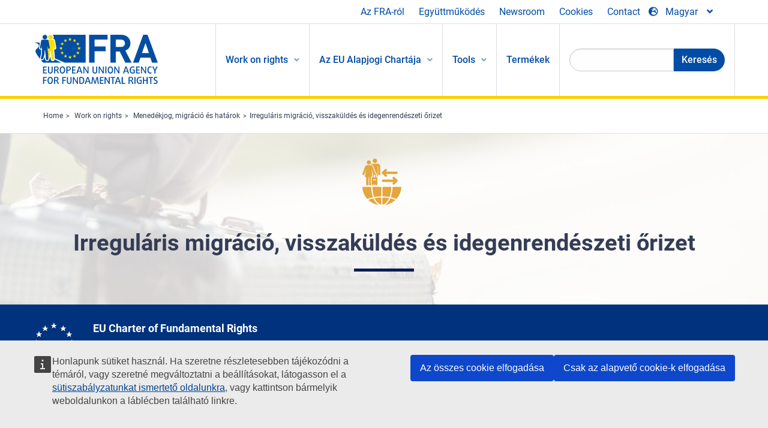

--- FILE ---
content_type: text/html; charset=UTF-8
request_url: https://fra.europa.eu/hu/themes/irregular-migration-return-and-immigration-detention
body_size: 30429
content:
<!DOCTYPE html>
<html lang="hu" dir="ltr" prefix="og: https://ogp.me/ns#" class="no-js">
  <head>
    <meta charset="utf-8" />
<noscript><style>form.antibot * :not(.antibot-message) { display: none !important; }</style>
</noscript><script>var _paq = _paq || [];(function(){var u=(("https:" == document.location.protocol) ? "https://fra.europa.eu/analytics/" : "http://fra.europa.eu/analytics/");_paq.push(["setSiteId", "1"]);_paq.push(["setTrackerUrl", u+"matomo.php"]);_paq.push(["setDoNotTrack", 1]);_paq.push(["disableCookies"]);if (!window.matomo_search_results_active) {_paq.push(["trackPageView"]);}_paq.push(["setIgnoreClasses", ["no-tracking","colorbox"]]);_paq.push(["enableLinkTracking"]);var d=document,g=d.createElement("script"),s=d.getElementsByTagName("script")[0];g.type="text/javascript";g.defer=true;g.async=true;g.src=u+"matomo.js";s.parentNode.insertBefore(g,s);})();</script>
<link rel="shortlink" href="https://fra.europa.eu/hu/taxonomy/term/966" />
<link rel="canonical" href="https://fra.europa.eu/hu/themes/irregular-migration-return-and-immigration-detention" />
<meta property="og:site_name" content="European Union Agency for Fundamental Rights" />
<meta property="og:url" content="https://fra.europa.eu/hu/themes/irregular-migration-return-and-immigration-detention" />
<meta property="og:title" content="Irreguláris migráció, visszaküldés és idegenrendészeti őrizet" />
<meta name="twitter:card" content="summary_large_image" />
<meta name="twitter:title" content="Irreguláris migráció, visszaküldés és idegenrendészeti őrizet" />
<meta name="Generator" content="Drupal 10 (https://www.drupal.org)" />
<meta name="MobileOptimized" content="width" />
<meta name="HandheldFriendly" content="true" />
<meta name="viewport" content="width=device-width, initial-scale=1.0" />
<meta http-equiv="ImageToolbar" content="false" />
<meta name="google-site-verification" content="s11PSZeL5c0yZxr5nTUaJ9gZ6dxMB0hGH1l_KZOFc40" />
<link rel="icon" href="/themes/custom/fra_foundation/favicon.ico" type="image/vnd.microsoft.icon" />
<link rel="alternate" hreflang="bg" href="https://fra.europa.eu/bg/themes/irregular-migration-return-and-immigration-detention" />
<link rel="alternate" hreflang="cs" href="https://fra.europa.eu/cs/themes/irregular-migration-return-and-immigration-detention" />
<link rel="alternate" hreflang="da" href="https://fra.europa.eu/da/themes/irregular-migration-return-and-immigration-detention" />
<link rel="alternate" hreflang="de" href="https://fra.europa.eu/de/themes/irregular-migration-return-and-immigration-detention" />
<link rel="alternate" hreflang="et" href="https://fra.europa.eu/et/themes/irregular-migration-return-and-immigration-detention" />
<link rel="alternate" hreflang="el" href="https://fra.europa.eu/el/themes/irregular-migration-return-and-immigration-detention" />
<link rel="alternate" hreflang="es" href="https://fra.europa.eu/es/themes/irregular-migration-return-and-immigration-detention" />
<link rel="alternate" hreflang="fr" href="https://fra.europa.eu/fr/themes/irregular-migration-return-and-immigration-detention" />
<link rel="alternate" hreflang="hr" href="https://fra.europa.eu/hr/themes/irregular-migration-return-and-immigration-detention" />
<link rel="alternate" hreflang="it" href="https://fra.europa.eu/it/themes/irregular-migration-return-and-immigration-detention" />
<link rel="alternate" hreflang="lv" href="https://fra.europa.eu/lv/themes/irregular-migration-return-and-immigration-detention" />
<link rel="alternate" hreflang="lt" href="https://fra.europa.eu/lt/themes/irregular-migration-return-and-immigration-detention" />
<link rel="alternate" hreflang="en" href="https://fra.europa.eu/en/themes/irregular-migration-return-and-immigration-detention" />
<link rel="alternate" hreflang="hu" href="https://fra.europa.eu/hu/themes/irregular-migration-return-and-immigration-detention" />
<link rel="alternate" hreflang="mt" href="https://fra.europa.eu/mt/themes/irregular-migration-return-and-immigration-detention" />
<link rel="alternate" hreflang="nl" href="https://fra.europa.eu/nl/themes/irregular-migration-return-and-immigration-detention" />
<link rel="alternate" hreflang="pl" href="https://fra.europa.eu/pl/themes/irregular-migration-return-and-immigration-detention" />
<link rel="alternate" hreflang="pt" href="https://fra.europa.eu/pt/themes/irregular-migration-return-and-immigration-detention" />
<link rel="alternate" hreflang="ro" href="https://fra.europa.eu/ro/themes/irregular-migration-return-and-immigration-detention" />
<link rel="alternate" hreflang="sk" href="https://fra.europa.eu/sk/themes/irregular-migration-return-and-immigration-detention" />
<link rel="alternate" hreflang="sl" href="https://fra.europa.eu/sl/themes/irregular-migration-return-and-immigration-detention" />
<link rel="alternate" hreflang="fi" href="https://fra.europa.eu/fi/themes/irregular-migration-return-and-immigration-detention" />
<link rel="alternate" hreflang="sv" href="https://fra.europa.eu/sv/themes/irregular-migration-return-and-immigration-detention" />

    <title>Irreguláris migráció, visszaküldés és idegenrendészeti őrizet | European Union Agency for Fundamental Rights</title>
    <link rel="stylesheet" media="all" href="/sites/default/files/css/css_WE7NAP3WcYTihmT6naEMSZ-TEuzooBUOc0kHJxsEpFg.css?delta=0&amp;language=hu&amp;theme=fra_foundation&amp;include=[base64]" />
<link rel="stylesheet" media="all" href="/sites/default/files/css/css_NNk2j1KUr4nHl_x1usMsJMGSRAArkDYiGb5G7MLH9mY.css?delta=1&amp;language=hu&amp;theme=fra_foundation&amp;include=[base64]" />
<link rel="stylesheet" media="all" href="/themes/custom/fra_foundation/css/fra_foundation.css?t8ys1d" />
<link rel="stylesheet" media="all" href="/sites/default/files/css/css_l4x_7z78SLR3e5Kw6fC_VKSVpYBc670kdf5kCLYESyc.css?delta=3&amp;language=hu&amp;theme=fra_foundation&amp;include=[base64]" />
<link rel="stylesheet" media="all" href="/sites/default/files/css/css_z3UOksH4yqdiEUcdv5k5FlG3O5JIZQorSmOJ2DdEygI.css?delta=4&amp;language=hu&amp;theme=fra_foundation&amp;include=[base64]" />

    <script src="/core/assets/vendor/modernizr/modernizr.min.js?v=3.11.7"></script>

  </head>
  <body class="full-width-page path-taxonomy">
  <a href="#main-content" class="show-on-focus skip-link">
    Skip to main content
  </a>
  
    <div class="dialog-off-canvas-main-canvas" data-off-canvas-main-canvas>
    	<script type="application/json">{"utility":"cck","url":"https:\/\/fra.europa.eu\/{lang}\/cookies","target":true}</script>

<div class="off-canvas-wrapper">
	<div class="inner-wrap off-canvas-wrapper-inner" id="inner-wrap" data-off-canvas-wrapper>
		<aside id="left-off-canvas-menu" class="off-canvas left-off-canvas-menu position-left" role="complementary" data-off-canvas>
			
		</aside>

		<aside id="right-off-canvas-menu" class="off-canvas right-off-canvas-menu position-right" role="complementary" data-off-canvas>
			
		</aside>

		<div class="off-canvas-content" data-off-canvas-content>
							<header class="row" role="banner" aria-label="Site header">
									<div class="large-12 columns">
						<div class='top-main-wrapper'>
							<div class="top-wrapper">
								<div class="header-menu-wrapper">
									<nav role="navigation" aria-labelledby="block-topmenu-menu" id="block-topmenu" class="hide-for-small block-topmenu">
            
  <h2 class="block-title visually-hidden" id="block-topmenu-menu">Top Menu</h2>
  

        
              <ul class="menu">
              <li>
        <a href="/hu/about-fra" class="Fra_top" target="_self" data-drupal-link-system-path="node/24">Az FRA-ról</a>
              </li>
          <li>
        <a href="/hu/egyuttmukodes" data-drupal-link-system-path="node/18">Együttműködés</a>
              </li>
          <li>
        <a href="/hu/news-and-events" data-drupal-link-system-path="news-and-events">Newsroom</a>
              </li>
          <li>
        <a href="/hu/cookies" class="Fra_top" target="_self" data-drupal-link-system-path="node/36978">Cookies</a>
              </li>
          <li>
        <a href="/hu/contact?page_manager_page_variant_weight=0&amp;page_manager_page=contact&amp;page_manager_page_variant=contact-block_display-0&amp;overridden_route_name=contact.site_page&amp;base_route_name=contact.site_page" data-drupal-link-system-path="contact">Contact</a>
              </li>
        </ul>
  


  </nav>

								</div>
								<div class="top-group-wrapper">
									<div class="language-switcher-language-url block-languageswitcher block block-language block-language-blocklanguage-interface" id="block-languageswitcher" role="navigation">
  
    

  
          
<button class="button" data-toggle="LangModal"  aria-label="Change Language" aria-haspopup="dialog">
<div class="custom-lang-switcher">
      <h2 id="LangModalLabel" class="visually-hidden">Select Language</h2>
              <i  class="fas fa-globe-europe"></i>Magyar<i class="fas fa-angle-down"></i>
    </div></button>
  <div class="full reveal" id="LangModal" data-reveal>
    <div class="modal-wrapper">
     <button id="closeLangModal" class="close-button" data-close aria-label="Close reveal" type="button">
        <span aria-hidden="true">&times;</span>
     </button>
    <h2> Select site language </h2>
     <ul>       <div class="lang-group-a">              <li hreflang="bg" data-drupal-link-system-path="taxonomy/term/966" class="bg"><a href="/bg/themes/irregular-migration-return-and-immigration-detention" class="language-link" hreflang="bg" data-drupal-link-system-path="taxonomy/term/966">Български</a>
                    </li>
                        <li hreflang="cs" data-drupal-link-system-path="taxonomy/term/966" class="cs"><a href="/cs/themes/irregular-migration-return-and-immigration-detention" class="language-link" hreflang="cs" data-drupal-link-system-path="taxonomy/term/966">Čeština</a>
                    </li>
                        <li hreflang="da" data-drupal-link-system-path="taxonomy/term/966" class="da"><a href="/da/themes/irregular-migration-return-and-immigration-detention" class="language-link" hreflang="da" data-drupal-link-system-path="taxonomy/term/966">Dansk</a>
                    </li>
                        <li hreflang="de" data-drupal-link-system-path="taxonomy/term/966" class="de"><a href="/de/themes/irregular-migration-return-and-immigration-detention" class="language-link" hreflang="de" data-drupal-link-system-path="taxonomy/term/966">Deutsch</a>
                    </li>
                        <li hreflang="el" data-drupal-link-system-path="taxonomy/term/966" class="el"><a href="/el/themes/irregular-migration-return-and-immigration-detention" class="language-link" hreflang="el" data-drupal-link-system-path="taxonomy/term/966">Ελληνικά</a>
                    </li>
                        <li hreflang="en" data-drupal-link-system-path="taxonomy/term/966" class="en"><a href="/en/themes/irregular-migration-return-and-immigration-detention" class="language-link" hreflang="en" data-drupal-link-system-path="taxonomy/term/966">English</a>
                    </li>
                        <li hreflang="es" data-drupal-link-system-path="taxonomy/term/966" class="es"><a href="/es/themes/irregular-migration-return-and-immigration-detention" class="language-link" hreflang="es" data-drupal-link-system-path="taxonomy/term/966">Español</a>
                    </li>
                        <li hreflang="et" data-drupal-link-system-path="taxonomy/term/966" class="et"><a href="/et/themes/irregular-migration-return-and-immigration-detention" class="language-link" hreflang="et" data-drupal-link-system-path="taxonomy/term/966">Eesti</a>
                    </li>
                        <li hreflang="fi" data-drupal-link-system-path="taxonomy/term/966" class="fi"><a href="/fi/themes/irregular-migration-return-and-immigration-detention" class="language-link" hreflang="fi" data-drupal-link-system-path="taxonomy/term/966">Suomi</a>
                    </li>
                        <li hreflang="fr" data-drupal-link-system-path="taxonomy/term/966" class="fr"><a href="/fr/themes/irregular-migration-return-and-immigration-detention" class="language-link" hreflang="fr" data-drupal-link-system-path="taxonomy/term/966">Français</a>
                    </li>
                        <li hreflang="ga" data-drupal-link-system-path="taxonomy/term/966" class="ga"><a href="/ga/themes/irregular-migration-return-and-immigration-detention" class="language-link" hreflang="ga" data-drupal-link-system-path="taxonomy/term/966">Gaeilge</a>
                    </li>
                        <li hreflang="hr" data-drupal-link-system-path="taxonomy/term/966" class="hr"><a href="/hr/themes/irregular-migration-return-and-immigration-detention" class="language-link" hreflang="hr" data-drupal-link-system-path="taxonomy/term/966">Hrvatski</a>
                    </li>
           </div>                   <div class="lang-group-b">        <li hreflang="hu" data-drupal-link-system-path="taxonomy/term/966" class="hu is-active-lang is-active" aria-current="page"><a href="/hu/themes/irregular-migration-return-and-immigration-detention" class="language-link is-active" hreflang="hu" data-drupal-link-system-path="taxonomy/term/966" aria-current="page">Magyar</a>
          <i class="fas fa-check"></i>          </li>
                        <li hreflang="it" data-drupal-link-system-path="taxonomy/term/966" class="it"><a href="/it/themes/irregular-migration-return-and-immigration-detention" class="language-link" hreflang="it" data-drupal-link-system-path="taxonomy/term/966">Italiano</a>
                    </li>
                        <li hreflang="lt" data-drupal-link-system-path="taxonomy/term/966" class="lt"><a href="/lt/themes/irregular-migration-return-and-immigration-detention" class="language-link" hreflang="lt" data-drupal-link-system-path="taxonomy/term/966">Lietuvių</a>
                    </li>
                        <li hreflang="lv" data-drupal-link-system-path="taxonomy/term/966" class="lv"><a href="/lv/themes/irregular-migration-return-and-immigration-detention" class="language-link" hreflang="lv" data-drupal-link-system-path="taxonomy/term/966">Latviešu</a>
                    </li>
                        <li hreflang="mt" data-drupal-link-system-path="taxonomy/term/966" class="mt"><a href="/mt/themes/irregular-migration-return-and-immigration-detention" class="language-link" hreflang="mt" data-drupal-link-system-path="taxonomy/term/966">Malti</a>
                    </li>
                        <li hreflang="nl" data-drupal-link-system-path="taxonomy/term/966" class="nl"><a href="/nl/themes/irregular-migration-return-and-immigration-detention" class="language-link" hreflang="nl" data-drupal-link-system-path="taxonomy/term/966">Nederlands</a>
                    </li>
                        <li hreflang="pl" data-drupal-link-system-path="taxonomy/term/966" class="pl"><a href="/pl/themes/irregular-migration-return-and-immigration-detention" class="language-link" hreflang="pl" data-drupal-link-system-path="taxonomy/term/966">Polski</a>
                    </li>
                        <li hreflang="pt" data-drupal-link-system-path="taxonomy/term/966" class="pt"><a href="/pt/themes/irregular-migration-return-and-immigration-detention" class="language-link" hreflang="pt" data-drupal-link-system-path="taxonomy/term/966">Português</a>
                    </li>
                        <li hreflang="ro" data-drupal-link-system-path="taxonomy/term/966" class="ro"><a href="/ro/themes/irregular-migration-return-and-immigration-detention" class="language-link" hreflang="ro" data-drupal-link-system-path="taxonomy/term/966">Română</a>
                    </li>
                        <li hreflang="sk" data-drupal-link-system-path="taxonomy/term/966" class="sk"><a href="/sk/themes/irregular-migration-return-and-immigration-detention" class="language-link" hreflang="sk" data-drupal-link-system-path="taxonomy/term/966">Slovenčina</a>
                    </li>
                        <li hreflang="sl" data-drupal-link-system-path="taxonomy/term/966" class="sl"><a href="/sl/themes/irregular-migration-return-and-immigration-detention" class="language-link" hreflang="sl" data-drupal-link-system-path="taxonomy/term/966">Slovenščina</a>
                    </li>
                        <li hreflang="sv" data-drupal-link-system-path="taxonomy/term/966" class="sv"><a href="/sv/themes/irregular-migration-return-and-immigration-detention" class="language-link" hreflang="sv" data-drupal-link-system-path="taxonomy/term/966">Svenska</a>
                    </li>
          </ul>  </div>
</div> <!-- modal-wrapper -->

    
    
</div>

								</div>
							</div>
						</div>
												  <div>
    <nav role="navigation" aria-labelledby="block-topbar-menu-menu" id="block-topbar-menu" class="hide-for-xlarge block-cedefop-block-topbar-menu block-topbar-menu">
            
  <h2 class="block-title visually-hidden" id="block-topbar-menu-menu">Custom Topbar</h2>
  

  <div class="title-bar" data-responsive-toggle="menu" data-hide-for="hide-for-medium">
          <a href="/hu" rel="home" class="site-logo">
       <img id="top-bar-logo" src="/themes/custom/fra_foundation/logo.svg" alt="Home" />
      </a>
               <div class="top-bar-wrapper">
      <h2 class="AdvancedSearch advancedSearchTitle">Search the FRA website</h2>
          <ul class="right"><li class="has-form"><form class="views-exposed-form" data-drupal-selector="views-exposed-form-new-search-page-1" action="/hu/search" method="get" id="views-exposed-form-new-search-page-1" accept-charset="UTF-8">
  <div class="js-form-item form-item js-form-type-search-api-autocomplete form-item-search js-form-item-search">
      <label for="edit-search">Search</label>
        <input data-drupal-selector="edit-search" data-search-api-autocomplete-search="new_search" class="form-autocomplete form-text" data-autocomplete-path="/hu/search_api_autocomplete/new_search?display=page_1&amp;&amp;filter=search" type="text" id="edit-search" name="search" value="" size="30" maxlength="128" />

        </div>
<div data-drupal-selector="edit-actions" class="form-actions js-form-wrapper form-wrapper" id="edit-actions"><div class="search-wrapper">
    <i class="fas fa-search"></i>
    <input class="success button radius js-form-submit form-submit" data-drupal-selector="edit-submit-new-search" type="submit" id="edit-submit-new-search" value="Search" />
</div>


</div>


</form>
</ul></li>
    </div>
          <button class="menu-icon" type="button" data-toggle value="menu-icon">menu-icon</button>
  </div>

  <div class="top-bar" id="menu">
    <ul class="vertical menu" data-auto-height='true' >
                   <ul class="menu vertical" data-responsive-menu="drilldown" data-parent-link="true">
                                       
  <ul  class= "vertical submenu  menu drilldown  menu-level--0"  data-submenu>
                
                          <li class= "submenu__item is-active-trail">
              <a href="/hu/work-on-rights"  class="menu__link is-active-trail">Work on rights</a>
                                
  <ul  class= "vertical submenu  menu drilldown  menu-level--1"  data-submenu>
                
                          <li class= "submenu__item">
              <a href="/hu/themes/justice-victims-rights-and-judicial-cooperation"  class="menu__link">Igazságszolgáltatás, a sértettek jogai és igazságügyi együttműködés</a>
                                
  <ul  class= "vertical submenu  menu drilldown  menu-level--2"  data-submenu>
                
                          <li class= "menu__item ">
              <a href="/hu/themes/victims-rights"  class="menu__link">Bűncselekmények áldozatainak jogai</a>
              </li>
                
                          <li class= "menu__item ">
              <a href="/hu/themes/defendants-rights"  class="menu__link">Vádlottak jogai</a>
              </li>
                
                          <li class= "menu__item ">
              <a href="/hu/themes/civil-justice"  class="menu__link">Polgári igazságszolgáltatás</a>
              </li>
                
                          <li class= "menu__item ">
              <a href="/hu/themes/judicial-cooperation-and-rule-law"  class="menu__link">Igazságügyi együttműködés és jogállamiság</a>
              </li>
                
                          <li class= "menu__item ">
              <a href="/hu/themes/security"  class="menu__link">Biztonság</a>
              </li>
                
                          <li class= "menu__item ">
              <a href="/hu/themes/business-and-human-rights"  class="menu__link">Üzleti tevékenység és emberi jogok</a>
              </li>
      </ul>
              </li>
                
                          <li class= "submenu__item">
              <a href="/hu/themes/equality-non-discrimination-and-racism"  class="menu__link">Egyenlőség, megkülönböztetésmentesség és rasszizmus</a>
                                
  <ul  class= "vertical submenu  menu drilldown  menu-level--2"  data-submenu>
                
                          <li class= "menu__item ">
              <a href="/hu/themes/children-youth-and-older-people"  class="menu__link">Gyermekek, fiatalok és idősebbek</a>
              </li>
                
                          <li class= "menu__item ">
              <a href="/hu/themes/people-disabilities"  class="menu__link">Fogyatékossággal élők</a>
              </li>
                
                          <li class= "menu__item ">
              <a href="/hu/themes/hate-crime"  class="menu__link">Gyűlölet-bűncselekmények</a>
              </li>
                
                          <li class= "menu__item ">
              <a href="/hu/themes/racial-and-ethnic-origin"  class="menu__link">Faji és etnikai származás</a>
              </li>
                
                          <li class= "menu__item ">
              <a href="/hu/themes/religion-and-belief"  class="menu__link">Vallás és meggyőződés</a>
              </li>
                
                          <li class= "menu__item ">
              <a href="/hu/themes/roma"  class="menu__link">Romák</a>
              </li>
                
                          <li class= "menu__item ">
              <a href="/hu/themes/sex-sexual-orientation-and-gender"  class="menu__link">Nem, szexuális irányultság és társadalmi nem</a>
              </li>
      </ul>
              </li>
                
                          <li class= "submenu__item is-active-trail">
              <a href="/hu/themes/asylum-migration-and-borders"  class="menu__link is-active-trail">Menedékjog, migráció és határok</a>
                                
  <ul  class= "vertical submenu  menu drilldown  menu-level--2"  data-submenu>
                
                          <li class= "menu__item ">
              <a href="/hu/themes/access-asylum"  class="menu__link">A menekültügyi eljárásokhoz való hozzáférés</a>
              </li>
                
                          <li class= "menu__item ">
              <a href="/hu/themes/borders-and-information-systems-0"  class="menu__link">Határok és információs rendszerek</a>
              </li>
                
                          <li class= "menu__item ">
              <a href="/hu/themes/child-protection"  class="menu__link">Gyermekvédelem</a>
              </li>
                
                          <li class= "menu__item  is-active is-active-trail">
              <a href="/hu/themes/irregular-migration-return-and-immigration-detention"  class="menu__link is-active is-active-trail">Irreguláris migráció, visszaküldés és idegenrendészeti őrizet</a>
              </li>
                
                          <li class= "menu__item ">
              <a href="/hu/themes/legal-migration-and-integration"  class="menu__link">Legális migráció és integráció</a>
              </li>
                
                          <li class= "menu__item ">
              <a href="/hu/themes/trafficking-and-labour-exploitation"  class="menu__link">Emberkereskedelem és munkaerő-kizsákmányolás</a>
              </li>
      </ul>
              </li>
                
                          <li class= "submenu__item">
              <a href="/hu/themes/data-protection-privacy-and-new-technologies"  class="menu__link">Adatvédelem, magánélet és új technológiák</a>
                                
  <ul  class= "vertical submenu  menu drilldown  menu-level--2"  data-submenu>
                
                          <li class= "menu__item ">
              <a href="/hu/themes/artificial-intelligence-and-big-data"  class="menu__link">Mesterséges intelligencia és nagy adathalmazok</a>
              </li>
                
                          <li class= "menu__item ">
              <a href="/hu/themes/borders-and-information-systems"  class="menu__link">Határok és információs rendszerek</a>
              </li>
                
                          <li class= "menu__item ">
              <a href="/hu/themes/data-protection"  class="menu__link">Adatvédelem</a>
              </li>
                
                          <li class= "menu__item ">
              <a href="/hu/themes/unlawful-profiling"  class="menu__link">Jogellenes profilalkotás</a>
              </li>
      </ul>
              </li>
                
                          <li class= "submenu__item">
              <a href="/hu/themes/support-human-rights-systems-and-defenders"  class="menu__link">Az emberi jogi rendszerek és jogvédők támogatása</a>
                                
  <ul  class= "vertical submenu  menu drilldown  menu-level--2"  data-submenu>
                
                          <li class= "menu__item ">
              <a href="/hu/themes/eu-charter-fundamental-rights"  class="menu__link">Az Európai Unió Alapjogi Chartája</a>
              </li>
                
                          <li class= "menu__item ">
              <a href="/hu/themes/inter-governmental-human-rights-systems"  class="menu__link">Kormányközi emberi jogi rendszerek</a>
              </li>
                
                          <li class= "menu__item ">
              <a href="/hu/themes/national-human-rights-systems-and-bodies"  class="menu__link">Nemzeti emberi jogi rendszerek és szervek</a>
              </li>
                
                          <li class= "menu__item ">
              <a href="/hu/themes/civil-society"  class="menu__link">Civil társadalom</a>
              </li>
      </ul>
              </li>
                
                          <li class= "submenu__item">
              <a href="/hu/themes/environmental-and-social-sustainability"  class="menu__link">Environmental and social sustainability</a>
                                
  <ul  class= "vertical submenu  menu drilldown  menu-level--2"  data-submenu>
                
                          <li class= "menu__item ">
              <a href="/hu/themes/climate-change-and-environmental-protection"  class="menu__link">Climate change and environmental protection</a>
              </li>
                
                          <li class= "menu__item ">
              <a href="/hu/themes/just-and-green-transition"  class="menu__link">Just and green transition</a>
              </li>
                
                          <li class= "menu__item ">
              <a href="/hu/themes/business-and-human-rights-0"  class="menu__link">Business and human rights</a>
              </li>
                
                          <li class= "menu__item ">
              <a href="/hu/themes/human-rights-due-diligence"  class="menu__link">Human rights due diligence</a>
              </li>
                
                          <li class= "menu__item ">
              <a href="/hu/themes/consumer-protection"  class="menu__link">Consumer protection</a>
              </li>
      </ul>
              </li>
      </ul>
              </li>
                
                          <li class= "submenu__item">
              <a href="/hu/eu-charter"  class="menu__link">Az EU Alapjogi Chartája</a>
                                
  <ul  class= "vertical submenu  menu drilldown  menu-level--1"  data-submenu>
                
                          <li class= "menu__item ">
              <a href="/hu/about-fundamental-rights"  class="menu__link">Mik azok az alapvető jogok?</a>
              </li>
                
                          <li class= "menu__item ">
              <a href="/hu/about-fundamental-rights"  class="menu__link">What is the EU Charter of Fundamental Rights?</a>
              </li>
                
                          <li class= "menu__item ">
              <a href="/hu/eu-charter/article/0-preambulum"  class="menu__link">Preambulum</a>
              </li>
                
                          <li class= "submenu__item">
              <a href="/hu/eu-charter/title/title-i-dignity"  class="menu__link">I. Cím: Méltóság</a>
                                
  <ul  class= "vertical submenu  menu drilldown  menu-level--2"  data-submenu>
                
                          <li class= "menu__item ">
              <a href="/hu/eu-charter/article/1-az-emberi-meltosag"  class="menu__link">1 - Az emberi méltóság</a>
              </li>
                
                          <li class= "menu__item ">
              <a href="/hu/eu-charter/article/2-az-elethez-valo-jog"  class="menu__link">2 - Az élethez való jog</a>
              </li>
                
                          <li class= "menu__item ">
              <a href="/hu/eu-charter/article/3-szemelyi-serthetetlenseghez-valo-jog"  class="menu__link">3 - A személyi sérthetetlenséghez való jog</a>
              </li>
                
                          <li class= "menu__item ">
              <a href="/hu/eu-charter/article/4-kinzas-es-az-embertelen-vagy-megalazo-banasmod-es-buntetes-tilalma"  class="menu__link">4 - A kínzás és az embertelen vagy megalázó bánásmód és büntetés tilalma</a>
              </li>
                
                          <li class= "menu__item ">
              <a href="/hu/eu-charter/article/5-rabszolgasag-es-kenyszermunka-tilalma"  class="menu__link">5 - A rabszolgaság és a kényszermunka tilalma</a>
              </li>
      </ul>
              </li>
                
                          <li class= "submenu__item">
              <a href="/hu/eu-charter/title/title-ii-freedoms"  class="menu__link">II. Cím: Szabadságok</a>
                                
  <ul  class= "vertical submenu  menu drilldown  menu-level--2"  data-submenu>
                
                          <li class= "menu__item ">
              <a href="/hu/eu-charter/article/6-szabadsaghoz-es-biztonsaghoz-valo-jog"  class="menu__link">6 - A szabadsághoz és biztonsághoz való jog</a>
              </li>
                
                          <li class= "menu__item ">
              <a href="/hu/eu-charter/article/7-magan-es-csaladi-elet-tiszteletben-tartasa"  class="menu__link">7 - A magán</a>
              </li>
                
                          <li class= "menu__item ">
              <a href="/hu/eu-charter/article/8-szemelyes-adatok-vedelme"  class="menu__link">8 - A személyes adatok védelme</a>
              </li>
                
                          <li class= "menu__item ">
              <a href="/hu/eu-charter/article/9-hazassagkoteshez-es-csaladalapitashoz-valo-jog"  class="menu__link">9 - A házasságkötéshez és a családalapításhoz való jog</a>
              </li>
                
                          <li class= "menu__item ">
              <a href="/hu/eu-charter/article/10-gondolat-lelkiismeret-es-vallasszabadsag"  class="menu__link">10 - A gondolat-, a lelkiismeret</a>
              </li>
                
                          <li class= "menu__item ">
              <a href="/hu/eu-charter/article/11-velemenynyilvanitas-es-tajekozodas-szabadsaga"  class="menu__link">11 - A véleménynyilvánítás és a tájékozódás szabadsága</a>
              </li>
                
                          <li class= "menu__item ">
              <a href="/hu/eu-charter/article/12-gyulekezes-es-az-egyesules-szabadsaga"  class="menu__link">12 - A gyülekezés és az egyesülés szabadsága</a>
              </li>
                
                          <li class= "menu__item ">
              <a href="/hu/eu-charter/article/13-muveszet-es-tudomany-szabadsaga"  class="menu__link">13 - A művészet és a tudomány szabadsága</a>
              </li>
                
                          <li class= "menu__item ">
              <a href="/hu/eu-charter/article/14-az-oktatashoz-valo-jog"  class="menu__link">14 - Az oktatáshoz való jog</a>
              </li>
                
                          <li class= "menu__item ">
              <a href="/hu/eu-charter/article/15-foglalkozas-megvalasztasanak-szabadsaga-es-munkavallalashoz-valo-jog"  class="menu__link">15 - A foglalkozás megválasztásának szabadsága és a munkavállaláshoz való jog</a>
              </li>
                
                          <li class= "menu__item ">
              <a href="/hu/eu-charter/article/16-vallalkozas-szabadsaga"  class="menu__link">16 - A vállalkozás szabadsága</a>
              </li>
                
                          <li class= "menu__item ">
              <a href="/hu/eu-charter/article/17-tulajdonhoz-valo-jog"  class="menu__link">17 - A tulajdonhoz való jog</a>
              </li>
                
                          <li class= "menu__item ">
              <a href="/hu/eu-charter/article/18-menedekjog"  class="menu__link">18 - A menedékjog</a>
              </li>
                
                          <li class= "menu__item ">
              <a href="/hu/eu-charter/article/19-vedelem-kitoloncolassal-kiutasitassal-es-kiadatassal-szemben"  class="menu__link">19 - Védelem a kitoloncolással, a kiutasítással és a kiadatással szemben</a>
              </li>
      </ul>
              </li>
                
                          <li class= "submenu__item">
              <a href="/hu/eu-charter/title/title-iii-equality"  class="menu__link">III. Cím: Egyenlőség</a>
                                
  <ul  class= "vertical submenu  menu drilldown  menu-level--2"  data-submenu>
                
                          <li class= "menu__item ">
              <a href="/hu/eu-charter/article/20-torveny-elotti-egyenloseg"  class="menu__link">20 - A törvény előtti egyenlőség</a>
              </li>
                
                          <li class= "menu__item ">
              <a href="/hu/eu-charter/article/21-megkulonboztetes-tilalma"  class="menu__link">21 - A megkülönböztetés tilalma</a>
              </li>
                
                          <li class= "menu__item ">
              <a href="/hu/eu-charter/article/22-kulturalis-vallasi-es-nyelvi-sokfeleseg"  class="menu__link">22 - A kulturális, vallási és nyelvi sokféleség</a>
              </li>
                
                          <li class= "menu__item ">
              <a href="/hu/eu-charter/article/23-nok-es-ferfiak-kozotti-egyenloseg"  class="menu__link">23 - A nők és férfiak közötti egyenlőség</a>
              </li>
                
                          <li class= "menu__item ">
              <a href="/hu/eu-charter/article/24-gyermekek-jogai"  class="menu__link">24 - A gyermekek jogai</a>
              </li>
                
                          <li class= "menu__item ">
              <a href="/hu/eu-charter/article/25-az-idosek-jogai"  class="menu__link">25 - Az idősek jogai</a>
              </li>
                
                          <li class= "menu__item ">
              <a href="/hu/eu-charter/article/26-fogyatekkal-elo-szemelyek-beilleszkedese"  class="menu__link">26 - A fogyatékkal élő személyek beilleszkedése</a>
              </li>
      </ul>
              </li>
                
                          <li class= "submenu__item">
              <a href="/hu/eu-charter/title/title-iv-solidarity"  class="menu__link">IV. Cím: Szolidaritás</a>
                                
  <ul  class= "vertical submenu  menu drilldown  menu-level--2"  data-submenu>
                
                          <li class= "menu__item ">
              <a href="/hu/eu-charter/article/27-munkavallalok-joga-vallalkozasnal-tajekoztatashoz-es-konzultaciohoz"  class="menu__link">27 - A munkavállalók joga a vállalkozásnál a tájékoztatáshoz és konzultációhoz</a>
              </li>
                
                          <li class= "menu__item ">
              <a href="/hu/eu-charter/article/28-kollektiv-targyalashoz-es-fellepeshez-valo-jog"  class="menu__link">28 - A kollektív tárgyaláshoz és fellépéshez való jog</a>
              </li>
                
                          <li class= "menu__item ">
              <a href="/hu/eu-charter/article/29-munkakozvetitoi-szolgaltatasok-igenybevetelehez-valo-jog"  class="menu__link">29 - A munkaközvetítői szolgáltatások igénybevételéhez való jog</a>
              </li>
                
                          <li class= "menu__item ">
              <a href="/hu/eu-charter/article/30-az-indokolatlan-elbocsatassal-szembeni-vedelem"  class="menu__link">30 - Az indokolatlan elbocsátással szembeni védelem</a>
              </li>
                
                          <li class= "menu__item ">
              <a href="/hu/eu-charter/article/31-tisztesseges-es-igazsagos-munkafeltetelek"  class="menu__link">31 - Tisztességes és igazságos munkafeltételek</a>
              </li>
                
                          <li class= "menu__item ">
              <a href="/hu/eu-charter/article/32-gyermekmunka-tilalma-es-fiatalok-munkahelyi-vedelme"  class="menu__link">32 - A gyermekmunka tilalma és a fiatalok munkahelyi védelme</a>
              </li>
                
                          <li class= "menu__item ">
              <a href="/hu/eu-charter/article/33-csalad-es-munka"  class="menu__link">33 - A család és a munka</a>
              </li>
                
                          <li class= "menu__item ">
              <a href="/hu/eu-charter/article/34-szocialis-biztonsag-es-szocialis-segitsegnyujtas"  class="menu__link">34 - A szociális biztonság és a szociális segítségnyújtás</a>
              </li>
                
                          <li class= "menu__item ">
              <a href="/hu/eu-charter/article/35-egeszsegvedelem"  class="menu__link">35 - Egészségvédelem</a>
              </li>
                
                          <li class= "menu__item ">
              <a href="/hu/eu-charter/article/36-az-altalanos-gazdasagi-erdeku-szolgaltatasokhoz-valo-hozzaferes"  class="menu__link">36 - Az általános gazdasági érdekű szolgáltatásokhoz való hozzáférés</a>
              </li>
                
                          <li class= "menu__item ">
              <a href="/hu/eu-charter/article/37-kornyezetvedelem"  class="menu__link">37 - Környezetvédelem</a>
              </li>
                
                          <li class= "menu__item ">
              <a href="/hu/eu-charter/article/38-fogyasztok-vedelme"  class="menu__link">38 - A fogyasztók védelme</a>
              </li>
      </ul>
              </li>
                
                          <li class= "submenu__item">
              <a href="/hu/eu-charter/title/title-v-citizens-rights"  class="menu__link">V. Cím: A polgárok jogai</a>
                                
  <ul  class= "vertical submenu  menu drilldown  menu-level--2"  data-submenu>
                
                          <li class= "menu__item ">
              <a href="/hu/eu-charter/article/39-aktiv-es-passziv-valasztojog-az-europai-parlamenti-valasztasokon"  class="menu__link">39 - Aktív és passzív választójog az európai parlamenti választásokon</a>
              </li>
                
                          <li class= "menu__item ">
              <a href="/hu/eu-charter/article/40-aktiv-es-passziv-valasztojog-helyhatosagi-valasztasokon"  class="menu__link">40 - Aktív és passzív választójog a helyhatósági választásokon</a>
              </li>
                
                          <li class= "menu__item ">
              <a href="/hu/eu-charter/article/41-megfelelo-ugyintezeshez-valo-jog"  class="menu__link">41 - A megfelelő ügyintézéshez való jog</a>
              </li>
                
                          <li class= "menu__item ">
              <a href="/hu/eu-charter/article/42-dokumentumokhoz-valo-hozzaferes-joga"  class="menu__link">42 - A dokumentumokhoz való hozzáférés joga</a>
              </li>
                
                          <li class= "menu__item ">
              <a href="/hu/eu-charter/article/43-az-europai-ombudsman"  class="menu__link">43 - Az európai ombudsman</a>
              </li>
                
                          <li class= "menu__item ">
              <a href="/hu/eu-charter/article/44-peticios-jog"  class="menu__link">44 - A petíciós jog</a>
              </li>
                
                          <li class= "menu__item ">
              <a href="/hu/eu-charter/article/45-mozgas-es-tartozkodas-szabadsaga"  class="menu__link">45 - A mozgás és a tartózkodás szabadsága</a>
              </li>
                
                          <li class= "menu__item ">
              <a href="/hu/eu-charter/article/46-diplomaciai-es-konzuli-vedelem"  class="menu__link">46 - A diplomáciai és konzuli védelem</a>
              </li>
      </ul>
              </li>
                
                          <li class= "submenu__item">
              <a href="/hu/eu-charter/title/title-vi-justice"  class="menu__link">VI. Cím: Igazságszolgáltatás</a>
                                
  <ul  class= "vertical submenu  menu drilldown  menu-level--2"  data-submenu>
                
                          <li class= "menu__item ">
              <a href="/hu/eu-charter/article/47-hatekony-jogorvoslathoz-es-tisztesseges-eljarashoz-valo-jog"  class="menu__link">47 - A hatékony jogorvoslathoz és a tisztességes eljáráshoz való jog</a>
              </li>
                
                          <li class= "menu__item ">
              <a href="/hu/eu-charter/article/48-az-artatlansag-velelme-es-vedelemhez-valo-jog"  class="menu__link">48 - Az ártatlanság vélelme és a védelemhez való jog</a>
              </li>
                
                          <li class= "menu__item ">
              <a href="/hu/eu-charter/article/49-buncselekmenyek-es-buntetesek-torvenyessegenek-es-aranyossaganak-elvei"  class="menu__link">49 - A bűncselekmények és büntetések törvényességének és arányosságának elvei</a>
              </li>
                
                          <li class= "menu__item ">
              <a href="/hu/eu-charter/article/50-ketszeres-eljaras-ala-vonas-es-ketszeres-buntetes-tilalma"  class="menu__link">50 - A kétszeres eljárás alá vonás és a kétszeres büntetés tilalma</a>
              </li>
      </ul>
              </li>
                
                          <li class= "submenu__item">
              <a href="/hu/eu-charter/title/title-vii-general-provisions"  class="menu__link">VII. Cím: Általános rendelkezések</a>
                                
  <ul  class= "vertical submenu  menu drilldown  menu-level--2"  data-submenu>
                
                          <li class= "menu__item ">
              <a href="/hu/eu-charter/article/51-alkalmazasi-kor"  class="menu__link">51 - Alkalmazási kör</a>
              </li>
                
                          <li class= "menu__item ">
              <a href="/hu/eu-charter/article/52-jogok-es-elvek-hatalya-es-ertelmezese"  class="menu__link">52 - A jogok és elvek hatálya és értelmezése</a>
              </li>
                
                          <li class= "menu__item ">
              <a href="/hu/eu-charter/article/53-vedelem-szintje"  class="menu__link">53 - A védelem szintje</a>
              </li>
                
                          <li class= "menu__item ">
              <a href="/hu/eu-charter/article/54-joggal-valo-visszaeles-tilalma"  class="menu__link">54 - A joggal való visszaélés tilalma</a>
              </li>
      </ul>
              </li>
      </ul>
              </li>
                
                          <li class= "submenu__item">
              <a href="/hu/tools"  class="menu__link">Tools</a>
                                
  <ul  class= "vertical submenu  menu drilldown  menu-level--1"  data-submenu>
                
                          <li class= "menu__item ">
              <a href="https://fra.europa.eu/en/databases/efris/"  class="menu__link">EU Fundamental Rights Information System - EFRIS</a>
              </li>
                
                          <li class= "menu__item ">
              <a href="https://fra.europa.eu/en/databases/criminal-detention"  class="menu__link">Criminal detention database</a>
              </li>
                
                          <li class= "menu__item ">
              <a href="https://fra.europa.eu/en/databases/anti-muslim-hatred/"  class="menu__link">Anti-Muslim hatred database</a>
              </li>
                
                          <li class= "menu__item ">
              <a href="https://fra.europa.eu/en/databases/human-rights-structures/home"  class="menu__link">National human rights structures navigator</a>
              </li>
                
                          <li class= "menu__item ">
              <a href="/hu/case-law-database"  class="menu__link">Case-law database</a>
              </li>
                
                          <li class= "menu__item ">
              <a href="/hu/charterpedia"  class="menu__link">Charterpedia</a>
              </li>
                
                          <li class= "menu__item ">
              <a href="https://e-learning.fra.europa.eu/"  class="menu__link">FRA e-learning platform</a>
              </li>
                
                          <li class= "menu__item ">
              <a href="/hu/publications-and-resources/data-and-maps"  class="menu__link">Data visualisation</a>
              </li>
                
                          <li class= "menu__item ">
              <a href="/hu/promising-practices-list"  class="menu__link">Equality data collection: promising practices</a>
              </li>
                
                          <li class= "menu__item ">
              <a href="/hu/theme/hate-crime/compendium-practices"  class="menu__link">Fighting hate crime: promising practices</a>
              </li>
      </ul>
              </li>
                
                          <li class= "menu__item ">
              <a href="/hu/products/search?sort_by=published_at"  class="menu__link">Termékek</a>
              </li>
      </ul>
                                <li class="menu__item" role="treeitem">
       <a href="/about-fra" class="menu__link">About FRA</a>
                              
  <ul  class= "vertical submenu  menu drilldown  menu-level--0"  data-submenu>
                
                          <li class= "submenu__item">
              <a href="/hu/about-fra/who-we-are"  class="menu__link">Who we are</a>
                                
  <ul  class= "vertical submenu  menu drilldown  menu-level--1"  data-submenu>
                
                          <li class= "menu__item ">
              <a href="/hu/about-fra/structure"  class="menu__link">Structure of FRA</a>
              </li>
                
                          <li class= "submenu__item">
              <a href="/hu/about-fra/structure/management-board"  class="menu__link">Management Board</a>
                                
  <ul  class= "vertical submenu  menu drilldown  menu-level--2"  data-submenu>
                
                          <li class= "menu__item ">
              <a href="/hu/about-fra/structure/management-board/members"  class="menu__link">Management Board members</a>
              </li>
                
                          <li class= "menu__item ">
              <a href="/hu/management-board-meeting-documents"  class="menu__link"> Management Board meeting documents</a>
              </li>
      </ul>
              </li>
                
                          <li class= "menu__item ">
              <a href="/hu/about-fra/structure/executive-board"  class="menu__link">Executive Board</a>
              </li>
                
                          <li class= "submenu__item">
              <a href="/hu/content/scientific-committee"  class="menu__link">Scientific Committee</a>
                                
  <ul  class= "vertical submenu  menu drilldown  menu-level--2"  data-submenu>
                
                          <li class= "menu__item ">
              <a href="/hu/about-fra/structure/scientific-committee/members"  class="menu__link">Scientific Committee members</a>
              </li>
      </ul>
              </li>
                
                          <li class= "menu__item ">
              <a href="/hu/about-fra/structure/director"  class="menu__link">Director</a>
              </li>
                
                          <li class= "menu__item ">
              <a href="/hu/about-fra/structure/management-team"  class="menu__link">Management team</a>
              </li>
      </ul>
              </li>
                
                          <li class= "submenu__item">
              <a href="/hu/about-fra/what-we-do"  class="menu__link">What we do</a>
                                
  <ul  class= "vertical submenu  menu drilldown  menu-level--1"  data-submenu>
                
                          <li class= "menu__item ">
              <a href="/hu/about-fra/Research-and-data"  class="menu__link">Research and data</a>
              </li>
                
                          <li class= "menu__item ">
              <a href="/hu/content/capacity-building"  class="menu__link">Capacity-building</a>
              </li>
                
                          <li class= "menu__item ">
              <a href="/hu/content/advising"  class="menu__link">Advising</a>
              </li>
                
                          <li class= "menu__item ">
              <a href="/hu/about-fra/Convening-people"  class="menu__link">Convening people</a>
              </li>
                
                          <li class= "submenu__item">
              <a href="/hu/about-fra/what-we-do/fra-for-children"  class="menu__link">FRA for children</a>
                                
  <ul  class= "vertical submenu  menu drilldown  menu-level--2"  data-submenu>
                
                          <li class= "menu__item ">
              <a href="/hu/content/what-are-my-rights"  class="menu__link">What are my rights?</a>
              </li>
                
                          <li class= "menu__item ">
              <a href="/hu/content/where-do-my-rights-come"  class="menu__link">Where do my rights come from?</a>
              </li>
      </ul>
              </li>
                
                          <li class= "submenu__item">
              <a href="/hu/about-fra/what-we-do/areas-of-work"  class="menu__link">Areas of work</a>
                                
  <ul  class= "vertical submenu  menu drilldown  menu-level--2"  data-submenu>
                
                          <li class= "menu__item ">
              <a href="/hu/about-fra/what-we-do/areas-of-work/multi-annual-frameworks-2007-2022"  class="menu__link">Multi-annual Framework 2007-2022</a>
              </li>
      </ul>
              </li>
                
                          <li class= "submenu__item">
              <a href="/hu/about-fra/what-we-do/annual-work-programme"  class="menu__link">Work Programme</a>
                                
  <ul  class= "vertical submenu  menu drilldown  menu-level--2"  data-submenu>
                
                          <li class= "menu__item ">
              <a href="/hu/content/archive-annual-work-programmes"  class="menu__link">Archive</a>
              </li>
      </ul>
              </li>
                
                          <li class= "submenu__item">
              <a href="/hu/about-fra/what-we-do/annual-activity-programme"  class="menu__link">Annual Activity report</a>
                                
  <ul  class= "vertical submenu  menu drilldown  menu-level--2"  data-submenu>
                
                          <li class= "menu__item ">
              <a href="/hu/about-fra/what-we-do/annual-activity-report/archive"  class="menu__link">Archive</a>
              </li>
      </ul>
              </li>
                
                          <li class= "menu__item ">
              <a href="/hu/research/projects"  class="menu__link">Projects</a>
              </li>
      </ul>
              </li>
                
                          <li class= "submenu__item">
              <a href="/hu/about-fra/recruitment"  class="menu__link">Working at FRA</a>
                                
  <ul  class= "vertical submenu  menu drilldown  menu-level--1"  data-submenu>
                
                          <li class= "submenu__item">
              <a href="/hu/about-fra/recruitment/vacancies"  class="menu__link">Vacancies and selections</a>
                                
  <ul  class= "vertical submenu  menu drilldown  menu-level--2"  data-submenu>
                
                          <li class= "menu__item ">
              <a href="/hu/about-fra/recruitment/previous-vacancies"  class="menu__link">Previous vacancies</a>
              </li>
      </ul>
              </li>
                
                          <li class= "menu__item ">
              <a href="/hu/content/what-we-offer"  class="menu__link">What we offer</a>
              </li>
                
                          <li class= "menu__item ">
              <a href="/hu/content/work-life-balance"  class="menu__link">Work-life balance</a>
              </li>
                
                          <li class= "menu__item ">
              <a href="/hu/about-fra/recruitment/application-instructions"  class="menu__link">Application instructions</a>
              </li>
                
                          <li class= "menu__item ">
              <a href="/hu/content/seconded-national-experts"  class="menu__link">Seconded National Experts</a>
              </li>
                
                          <li class= "menu__item ">
              <a href="/hu/about-fra/recruitment/traineeship"  class="menu__link">Traineeship</a>
              </li>
                
                          <li class= "menu__item ">
              <a href="/hu/about-fra/recruitment/study-visits"  class="menu__link">Study visits at FRA</a>
              </li>
      </ul>
              </li>
                
                          <li class= "submenu__item">
              <a href="/hu/about-fra/procurement"  class="menu__link">Procurement</a>
                                
  <ul  class= "vertical submenu  menu drilldown  menu-level--1"  data-submenu>
                
                          <li class= "menu__item ">
              <a href="/hu/about-fra/procurement/ongoing-procedures"  class="menu__link">Ongoing procedures</a>
              </li>
                
                          <li class= "menu__item ">
              <a href="/hu/about-fra/procurement/closed-procedures"  class="menu__link">Closed procedures</a>
              </li>
                
                          <li class= "menu__item ">
              <a href="/hu/about-fra/procurement/contracts-awarded"  class="menu__link">Contracts awarded</a>
              </li>
      </ul>
              </li>
                
                          <li class= "submenu__item">
              <a href="/hu/content/finance-and-budget"  class="menu__link">Finance and budget</a>
                                
  <ul  class= "vertical submenu  menu drilldown  menu-level--1"  data-submenu>
                
                          <li class= "menu__item ">
              <a href="/hu/about-fra/finance-and-budget/financial-rules"  class="menu__link">Financial Rules</a>
              </li>
                
                          <li class= "menu__item ">
              <a href="/hu/about-fra/finance-and-budget/financial-documents"  class="menu__link">Financial documents</a>
              </li>
      </ul>
              </li>
                
                          <li class= "submenu__item">
              <a href="/hu/about-fra/register-of-documents"  class="menu__link">A dokumentumokhoz való hozzáférés</a>
                                
  <ul  class= "vertical submenu  menu drilldown  menu-level--1"  data-submenu>
                
                          <li class= "menu__item ">
              <a href="/hu/about-fra/dokumentumokhoz-valo-hozzaferes"  class="menu__link">Access to documents</a>
              </li>
                
                          <li class= "menu__item ">
              <a href="/hu/about-fra/dokumentumokhoz-valo-hozzaferes/dokumentumokhoz-valo-hozzaferes-iranti-kerelem"  class="menu__link">A dokumentumokhoz való hozzáférés iránti kérelem</a>
              </li>
      </ul>
              </li>
                
                          <li class= "submenu__item">
              <a href="/hu/about-fra/data-protection"  class="menu__link">Data protection within FRA</a>
                                
  <ul  class= "vertical submenu  menu drilldown  menu-level--1"  data-submenu>
                
                          <li class= "menu__item ">
              <a href="/hu/about-fra/data-protection/records-registry"  class="menu__link">Records registry</a>
              </li>
      </ul>
              </li>
      </ul>
                                     <li class="menu__item" role="treeitem">
        <a href="/cooperation" class="menu__link">Cooperation</a>
                          
  <ul  class= "vertical submenu  menu drilldown  menu-level--0"  data-submenu>
                
                          <li class= "submenu__item">
              <a href="/hu/egyuttmukodes/unios-intezmenyek-es-mas-szervek"  class="menu__link">Uniós intézmények és más szervek</a>
                                
  <ul  class= "vertical submenu  menu drilldown  menu-level--1"  data-submenu>
                
                          <li class= "menu__item ">
              <a href="/hu/content/european-parliament"  class="menu__link">European Parliament</a>
              </li>
                
                          <li class= "menu__item ">
              <a href="/hu/content/council-european-union"  class="menu__link">Council of the European Union</a>
              </li>
                
                          <li class= "menu__item ">
              <a href="/hu/content/european-commission"  class="menu__link">European Commission</a>
              </li>
                
                          <li class= "submenu__item">
              <a href="/hu/cooperation/eu-partners/eu-agencies"  class="menu__link">EU agencies</a>
                                
  <ul  class= "vertical submenu  menu drilldown  menu-level--2"  data-submenu>
                
                          <li class= "menu__item ">
              <a href="/hu/cooperation/eu-partners/eu-agencies/jhaan-network"  class="menu__link">Justice and Home Affairs Agencies Network</a>
              </li>
      </ul>
              </li>
                
                          <li class= "menu__item ">
              <a href="/hu/cooperation/eu-partners/committee-of-the-regions"  class="menu__link">European Committee of the Regions</a>
              </li>
                
                          <li class= "menu__item ">
              <a href="/hu/content/european-economic-and-social-committee"  class="menu__link">European Economic and Social Committee</a>
              </li>
                
                          <li class= "menu__item ">
              <a href="/hu/content/european-ombudsman"  class="menu__link">European Ombudsman</a>
              </li>
                
                          <li class= "submenu__item">
              <a href="/hu/content/unios-keretrendszer-fogyatekossaggal-elo-szemelyek-jogairol-szolo-ensz-egyezmenyhez"  class="menu__link">EU CRPD Framework</a>
                                
  <ul  class= "vertical submenu  menu drilldown  menu-level--2"  data-submenu>
                
                          <li class= "menu__item ">
              <a href="/hu/content/az-unios-crpd-keretrendszer-segitseg"  class="menu__link">Promotion</a>
              </li>
                
                          <li class= "menu__item ">
              <a href="/hu/content/az-unios-crpd-keretrendszer-vedelem"  class="menu__link">Protection</a>
              </li>
                
                          <li class= "menu__item ">
              <a href="/hu/content/az-unios-crpd-keretrendszer-ellenorzes"  class="menu__link">Monitoring</a>
              </li>
                
                          <li class= "menu__item ">
              <a href="/hu/content/az-unios-crpd-keretrendszer-kozremukodes-az-unios-felulvizsgalati-folyamatban"  class="menu__link">Review process</a>
              </li>
                
                          <li class= "menu__item ">
              <a href="/hu/content/forrasok"  class="menu__link">Resources</a>
              </li>
      </ul>
              </li>
      </ul>
              </li>
                
                          <li class= "submenu__item">
              <a href="/hu/egyuttmukodes/az-eu-tagallamai"  class="menu__link">Az EU tagállamai</a>
                                
  <ul  class= "vertical submenu  menu drilldown  menu-level--1"  data-submenu>
                
                          <li class= "menu__item ">
              <a href="/hu/cooperation/eu-member-states/national-liaison-officers"  class="menu__link">National Liaison Officers</a>
              </li>
                
                          <li class= "menu__item ">
              <a href="/hu/content/national-parliaments"  class="menu__link">National Parliaments</a>
              </li>
      </ul>
              </li>
                
                          <li class= "menu__item ">
              <a href="/hu/egyuttmukodes/europa-tanacs"  class="menu__link">Európa Tanács</a>
              </li>
                
                          <li class= "submenu__item">
              <a href="/hu/egyuttmukodes/civil-tarsadalom-es-az-alapjogi-platform"  class="menu__link">A civil társadalom és az alapjogi platform</a>
                                
  <ul  class= "vertical submenu  menu drilldown  menu-level--1"  data-submenu>
                
                          <li class= "menu__item ">
              <a href="/hu/cooperation/civil-society/activities"  class="menu__link">Activities</a>
              </li>
                
                          <li class= "menu__item ">
              <a href="/hu/cooperation/civil-society/civil-society-space"  class="menu__link">Civic space</a>
              </li>
                
                          <li class= "menu__item ">
              <a href="/hu/cooperation/civil-society/library"  class="menu__link">Platform library</a>
              </li>
                
                          <li class= "menu__item ">
              <a href="/hu/cooperation/civil-society/how-to-register"  class="menu__link">How to register</a>
              </li>
      </ul>
              </li>
                
                          <li class= "menu__item ">
              <a href="/hu/egyuttmukodes/nemzeti-emberi-jogi-intezmenyek-egyenlosegi-szervek-es-ombudsmani-intezmenyek"  class="menu__link">Nemzeti emberi jogi intézmények, egyenlőségi szervek és ombudsmani intézmények</a>
              </li>
                
                          <li class= "submenu__item">
              <a href="/hu/egyuttmukodes/az-ensz-az-ebesz-es-mas-nemzetkozi-szervezetek"  class="menu__link">Az ENSZ, az EBESZ és más nemzetközi szervezetek</a>
                                
  <ul  class= "vertical submenu  menu drilldown  menu-level--1"  data-submenu>
                
                          <li class= "menu__item ">
              <a href="/hu/cooperation/osce-un-international-organisations/eea-and-norway-grants"  class="menu__link">EEA and Norway Grants</a>
              </li>
      </ul>
              </li>
                
                          <li class= "menu__item ">
              <a href="/hu/egyuttmukodes/franet"  class="menu__link">FRANET</a>
              </li>
      </ul>
                                         <li class="menu__item" role="treeitem">
       <a href="/news-and-events" class="menu__link">Newsroom</a>
                      
  <ul  class= "vertical submenu  menu drilldown  menu-level--0"  data-submenu>
                
                          <li class= "menu__item ">
              <a href="/hu/media/media-contacts"  class="menu__link">Media contacts</a>
              </li>
                
                          <li class= "menu__item ">
              <a href="/hu/news-and-events/news"  class="menu__link">News</a>
              </li>
                
                          <li class= "menu__item ">
              <a href="/hu/media/press-releases"  class="menu__link">Press releases</a>
              </li>
                
                          <li class= "menu__item ">
              <a href="/hu/news-and-events/stories"  class="menu__link">Stories</a>
              </li>
                
                          <li class= "submenu__item">
              <a href="/hu/news-and-events/upcoming-events"  class="menu__link">Events</a>
                                
  <ul  class= "vertical submenu  menu drilldown  menu-level--1"  data-submenu>
                
                          <li class= "menu__item ">
              <a href="/hu/news-and-events/past-events"  class="menu__link">Past Events</a>
              </li>
      </ul>
              </li>
                
                          <li class= "submenu__item">
              <a href="/hu/news-and-events/fra-calendar-2026"  class="menu__link">FRA products 2026</a>
                                
  <ul  class= "vertical submenu  menu drilldown  menu-level--1"  data-submenu>
                
                          <li class= "menu__item ">
              <a href="/hu/news-and-events/fra-calendar-2025"  class="menu__link">FRA products 2025</a>
              </li>
                
                          <li class= "menu__item ">
              <a href="/hu/news-and-events/fra-calendar-2024"  class="menu__link">FRA products 2024</a>
              </li>
                
                          <li class= "menu__item ">
              <a href="/hu/news-and-events/upcoming-products-2023"  class="menu__link">FRA products 2023</a>
              </li>
                
                          <li class= "menu__item ">
              <a href="/hu/news-and-events/fra-calendar-2022"  class="menu__link">FRA products 2022</a>
              </li>
                
                          <li class= "menu__item ">
              <a href="/hu/news-and-events/fra-calendar-2021"  class="menu__link">FRA products 2021</a>
              </li>
                
                          <li class= "menu__item ">
              <a href="/hu/news-and-events/fra-calendar-2020"  class="menu__link">FRA Products 2020</a>
              </li>
                
                          <li class= "menu__item ">
              <a href="/hu/content/upcoming-products-2019"  class="menu__link">FRA Products 2019</a>
              </li>
      </ul>
              </li>
                
                          <li class= "submenu__item">
              <a href="/hu/multimedia"  class="menu__link">Multimedia</a>
                                
  <ul  class= "vertical submenu  menu drilldown  menu-level--1"  data-submenu>
                
                          <li class= "menu__item ">
              <a href="/hu/publications-and-resources/videos"  class="menu__link">Videos</a>
              </li>
                
                          <li class= "menu__item ">
              <a href="/hu/publications-and-resources/infographics"  class="menu__link">Infographics</a>
              </li>
                
                          <li class= "menu__item ">
              <a href="/hu/publications-and-resources/podcasts"  class="menu__link">Podcasts</a>
              </li>
      </ul>
              </li>
                
                          <li class= "menu__item ">
              <a href="/hu/news-and-events/speeches"  class="menu__link">Speeches</a>
              </li>
                
                          <li class= "submenu__item">
              <a href="/hu/media/press-packs"  class="menu__link">Press packs</a>
                                
  <ul  class= "vertical submenu  menu drilldown  menu-level--1"  data-submenu>
                
                          <li class= "menu__item ">
              <a href="/hu/media/press-packs/eu-lgbtiq-survey"  class="menu__link">EU LGBTIQ survey - Press pack</a>
              </li>
                
                          <li class= "menu__item ">
              <a href="/hu/media/press-packs/rights-survey"  class="menu__link">Fundamental Rights Survey</a>
              </li>
                
                          <li class= "menu__item ">
              <a href="/hu/media/press-packs/eu-lgbti-survey"  class="menu__link">EU LGBTI survey II</a>
              </li>
                
                          <li class= "menu__item ">
              <a href="/hu/content/institutions-community-living-persons-disabilities-perspectives-ground-press-pack"  class="menu__link">From institutions to community living for persons with disabilities: perspectives from the ground</a>
              </li>
                
                          <li class= "menu__item ">
              <a href="/hu/content/second-european-union-minorities-and-discrimination-survey-main-results-press-pack"  class="menu__link">Second European Union Minorities and Discrimination Survey – Main results</a>
              </li>
                
                          <li class= "menu__item ">
              <a href="/hu/content/second-european-union-minorities-and-discrimination-survey-eu-midis-ii-muslims"  class="menu__link">Second European Union Minorities and Discrimination Survey (EU-MIDIS II) Muslims</a>
              </li>
                
                          <li class= "menu__item ">
              <a href="/hu/content/press-pack-together-eu-promoting-participation-migrants-and-their-descendants"  class="menu__link">Together in the EU: Promoting the participation of migrants and their descendants</a>
              </li>
                
                          <li class= "menu__item ">
              <a href="/hu/content/second-european-union-minorities-and-discrimination-survey-eu-midis-ii-roma"  class="menu__link">Second European Union Minorities and Discrimination Survey (EU-MIDIS II) Roma</a>
              </li>
                
                          <li class= "menu__item ">
              <a href="/hu/content/severe-labour-exploitation-eu-262015"  class="menu__link">Severe labour exploitation in the EU</a>
              </li>
                
                          <li class= "menu__item ">
              <a href="/hu/content/child-friendly-justice-perspectives-and-experiences-professionals-press-pack"  class="menu__link">Child-friendly justice – perspectives and experiences of professionals: Press pack</a>
              </li>
                
                          <li class= "menu__item ">
              <a href="/hu/content/fundamental-rights-eu-borders"  class="menu__link">Fundamental rights at EU borders</a>
              </li>
                
                          <li class= "menu__item ">
              <a href="/hu/content/violence-against-women-press-pack"  class="menu__link">Violence against women press pack</a>
              </li>
                
                          <li class= "menu__item ">
              <a href="/hu/content/jewish-peoples-experiences-and-perceptions-hate-crime-discrimination-and-antisemitism"  class="menu__link">Jewish people’s experiences and perceptions of hate crime, discrimination and antisemitism</a>
              </li>
                
                          <li class= "menu__item ">
              <a href="/hu/content/eu-lgbt-survey-press-pack"  class="menu__link">EU LGBT Press pack</a>
              </li>
                
                          <li class= "menu__item ">
              <a href="/hu/content/child-friendly-justice-perspectives-and-experiences-children-press-pack"  class="menu__link">Child-friendly justice – perspectives and experiences of children</a>
              </li>
      </ul>
              </li>
                
                          <li class= "menu__item ">
              <a href="/hu/news-and-events/newsletter"  class="menu__link">Newsletter</a>
              </li>
      </ul>
                                               <li class="menu__item" role="treeitem">
       <a href="/user" class="menu__link">Account</a>
                
  <ul  class= "vertical submenu  menu drilldown  menu-level--0"  data-submenu>
                
                          <li class= "menu__item ">
              <a href="/hu/user/login"  class="menu__link">Log in</a>
              </li>
      </ul>
              
         </ul>
   </div>
</nav>

<nav role="navigation" aria-labelledby="block-mainmenu-2-menu" id="block-mainmenu-2" class="hide-for-small block-mainmenu-2">
            
  <h2 class="block-title visually-hidden" id="block-mainmenu-2-menu">Main menu</h2>
  

        
<div class ="fra-mega-menu">
      <a href="/hu" rel="home" class="site-logo">
      <img id="top-bar-logo" src="/themes/custom/fra_foundation/logo.svg" alt="Home" />
    </a>
                      <ul class="menu dropdown" id="mega-menu-container" data-dropdown-menu data-click-open="true" data-disable-hover="true">
                    
      <li class="top-bar-has-submenu-item">
        <a href="/hu/work-on-rights" data-toggle="dropdown--main-menu-1" data-drupal-link-system-path="work-on-rights">Work on rights</a>
                  <div id="dropdown--main-menu-1" class="dropdown--main-menu--pane dropdown-pane" data-dropdown data-hover-pane="false" data-position="bottom" data-close-on-click="true">
            <div class="main-menu--dropdown-wrapper">
             <div class="dropdown-title">  <a href="/hu/work-on-rights" data-drupal-link-system-path="work-on-rights">Work on rights</a> </div>
                    <ul class="menu dropdown">
              <li>
          <a href="/hu/themes/justice-victims-rights-and-judicial-cooperation" data-drupal-link-system-path="taxonomy/term/982">Igazságszolgáltatás, a sértettek jogai és igazságügyi együttműködés</a>
                    <div class="submenu-wrapper">
                  <ul class="menu">
              <li>
          <a href="/hu/themes/victims-rights" data-drupal-link-system-path="taxonomy/term/983">Bűncselekmények áldozatainak jogai</a>
        </li>
              <li>
          <a href="/hu/themes/defendants-rights" data-drupal-link-system-path="taxonomy/term/984">Vádlottak jogai</a>
        </li>
              <li>
          <a href="/hu/themes/civil-justice" data-drupal-link-system-path="taxonomy/term/985">Polgári igazságszolgáltatás</a>
        </li>
              <li>
          <a href="/hu/themes/judicial-cooperation-and-rule-law" data-drupal-link-system-path="taxonomy/term/986">Igazságügyi együttműködés és jogállamiság</a>
        </li>
              <li>
          <a href="/hu/themes/security" data-drupal-link-system-path="taxonomy/term/987">Biztonság</a>
        </li>
              <li>
          <a href="/hu/themes/business-and-human-rights" data-drupal-link-system-path="taxonomy/term/988">Üzleti tevékenység és emberi jogok</a>
        </li>
          </ul>

          </div>
                  </li>
              <li>
          <a href="/hu/themes/equality-non-discrimination-and-racism" data-drupal-link-system-path="taxonomy/term/974">Egyenlőség, megkülönböztetésmentesség és rasszizmus</a>
                    <div class="submenu-wrapper">
                  <ul class="menu">
              <li>
          <a href="/hu/themes/children-youth-and-older-people" data-drupal-link-system-path="taxonomy/term/975">Gyermekek, fiatalok és idősebbek</a>
        </li>
              <li>
          <a href="/hu/themes/people-disabilities" data-drupal-link-system-path="taxonomy/term/976">Fogyatékossággal élők</a>
        </li>
              <li>
          <a href="/hu/themes/hate-crime" data-drupal-link-system-path="taxonomy/term/977">Gyűlölet-bűncselekmények</a>
        </li>
              <li>
          <a href="/hu/themes/racial-and-ethnic-origin" data-drupal-link-system-path="taxonomy/term/978">Faji és etnikai származás</a>
        </li>
              <li>
          <a href="/hu/themes/religion-and-belief" data-drupal-link-system-path="taxonomy/term/979">Vallás és meggyőződés</a>
        </li>
              <li>
          <a href="/hu/themes/roma" data-drupal-link-system-path="taxonomy/term/980">Romák</a>
        </li>
              <li>
          <a href="/hu/themes/sex-sexual-orientation-and-gender" data-drupal-link-system-path="taxonomy/term/981">Nem, szexuális irányultság és társadalmi nem</a>
        </li>
          </ul>

          </div>
                  </li>
              <li>
          <a href="/hu/themes/asylum-migration-and-borders" data-drupal-link-system-path="taxonomy/term/962">Menedékjog, migráció és határok</a>
                    <div class="submenu-wrapper">
                  <ul class="menu">
              <li>
          <a href="/hu/themes/access-asylum" data-drupal-link-system-path="taxonomy/term/963">A menekültügyi eljárásokhoz való hozzáférés</a>
        </li>
              <li>
          <a href="/hu/themes/borders-and-information-systems-0" data-drupal-link-system-path="taxonomy/term/1291">Határok és információs rendszerek</a>
        </li>
              <li>
          <a href="/hu/themes/child-protection" data-drupal-link-system-path="taxonomy/term/965">Gyermekvédelem</a>
        </li>
              <li>
          <a href="/hu/themes/irregular-migration-return-and-immigration-detention" data-drupal-link-system-path="taxonomy/term/966" class="is-active" aria-current="page">Irreguláris migráció, visszaküldés és idegenrendészeti őrizet</a>
        </li>
              <li>
          <a href="/hu/themes/legal-migration-and-integration" data-drupal-link-system-path="taxonomy/term/967">Legális migráció és integráció</a>
        </li>
              <li>
          <a href="/hu/themes/trafficking-and-labour-exploitation" data-drupal-link-system-path="taxonomy/term/968">Emberkereskedelem és munkaerő-kizsákmányolás</a>
        </li>
          </ul>

          </div>
                  </li>
              <li>
          <a href="/hu/themes/data-protection-privacy-and-new-technologies" data-drupal-link-system-path="taxonomy/term/969">Adatvédelem, magánélet és új technológiák</a>
                    <div class="submenu-wrapper">
                  <ul class="menu">
              <li>
          <a href="/hu/themes/artificial-intelligence-and-big-data" data-drupal-link-system-path="taxonomy/term/970">Mesterséges intelligencia és nagy adathalmazok</a>
        </li>
              <li>
          <a href="/hu/themes/borders-and-information-systems" data-drupal-link-system-path="taxonomy/term/964">Határok és információs rendszerek</a>
        </li>
              <li>
          <a href="/hu/themes/data-protection" data-drupal-link-system-path="taxonomy/term/972">Adatvédelem</a>
        </li>
              <li>
          <a href="/hu/themes/unlawful-profiling" data-drupal-link-system-path="taxonomy/term/973">Jogellenes profilalkotás</a>
        </li>
          </ul>

          </div>
                  </li>
              <li>
          <a href="/hu/themes/support-human-rights-systems-and-defenders" data-drupal-link-system-path="taxonomy/term/989">Az emberi jogi rendszerek és jogvédők támogatása</a>
                    <div class="submenu-wrapper">
                  <ul class="menu">
              <li>
          <a href="/hu/themes/eu-charter-fundamental-rights" data-drupal-link-system-path="taxonomy/term/990">Az Európai Unió Alapjogi Chartája</a>
        </li>
              <li>
          <a href="/hu/themes/inter-governmental-human-rights-systems" data-drupal-link-system-path="taxonomy/term/991">Kormányközi emberi jogi rendszerek</a>
        </li>
              <li>
          <a href="/hu/themes/national-human-rights-systems-and-bodies" data-drupal-link-system-path="taxonomy/term/992">Nemzeti emberi jogi rendszerek és szervek</a>
        </li>
              <li>
          <a href="/hu/themes/civil-society" data-drupal-link-system-path="taxonomy/term/993">Civil társadalom</a>
        </li>
          </ul>

          </div>
                  </li>
              <li>
          <a href="/hu/themes/environmental-and-social-sustainability" data-drupal-link-system-path="taxonomy/term/1365">Environmental and social sustainability</a>
                    <div class="submenu-wrapper">
                  <ul class="menu">
              <li>
          <a href="/hu/themes/climate-change-and-environmental-protection" data-drupal-link-system-path="taxonomy/term/1366">Climate change and environmental protection</a>
        </li>
              <li>
          <a href="/hu/themes/just-and-green-transition" data-drupal-link-system-path="taxonomy/term/1367">Just and green transition</a>
        </li>
              <li>
          <a href="/hu/themes/business-and-human-rights-0" data-drupal-link-system-path="taxonomy/term/1368">Business and human rights</a>
        </li>
              <li>
          <a href="/hu/themes/human-rights-due-diligence" data-drupal-link-system-path="taxonomy/term/1369">Human rights due diligence</a>
        </li>
              <li>
          <a href="/hu/themes/consumer-protection" data-drupal-link-system-path="taxonomy/term/1370">Consumer protection</a>
        </li>
          </ul>

          </div>
                  </li>
          </ul>

             </div>
           </div>
              </li>
          
      <li class="top-bar-has-submenu-item">
        <a href="/hu/eu-charter" class="FraMegaMenuParent" target="_self" data-toggle="dropdown--main-menu-2" data-drupal-link-system-path="eu-charter">Az EU Alapjogi Chartája</a>
                  <div id="dropdown--main-menu-2" class="dropdown--main-menu--pane dropdown-pane" data-dropdown data-hover-pane="false" data-position="bottom" data-close-on-click="true">
            <div class="main-menu--dropdown-wrapper">
             <div class="dropdown-title">  <a href="/hu/eu-charter" class="FraMegaMenuParent" target="_self" data-drupal-link-system-path="eu-charter">Az EU Alapjogi Chartája</a> </div>
                    <ul class="menu dropdown">
              <li>
          <a href="/hu/about-fundamental-rights" data-drupal-link-system-path="node/27">Mik azok az alapvető jogok?</a>
                  </li>
              <li>
          <a href="/hu/about-fundamental-rights" data-drupal-link-system-path="node/27">What is the EU Charter of Fundamental Rights?</a>
                  </li>
              <li>
          <a href="/hu/eu-charter/article/0-preambulum" data-drupal-link-system-path="node/12713">Preambulum</a>
                  </li>
              <li>
          <a href="/hu/eu-charter/title/title-i-dignity" class="FraMainChildren" target="_self" data-drupal-link-system-path="taxonomy/term/7">I. Cím: Méltóság</a>
                    <div class="submenu-wrapper">
                  <ul class="menu">
              <li>
          <a href="/hu/eu-charter/article/1-az-emberi-meltosag" data-drupal-link-system-path="node/12736"><span class="eu-charter-article-num-wrapper"> 1 -  </span>Az emberi méltóság</a>
        </li>
              <li>
          <a href="/hu/eu-charter/article/2-az-elethez-valo-jog" data-drupal-link-system-path="node/12759"><span class="eu-charter-article-num-wrapper"> 2 -  </span>Az élethez való jog</a>
        </li>
              <li>
          <a href="/hu/eu-charter/article/3-szemelyi-serthetetlenseghez-valo-jog" data-drupal-link-system-path="node/12782"><span class="eu-charter-article-num-wrapper"> 3 -  </span>A személyi sérthetetlenséghez való jog</a>
        </li>
              <li>
          <a href="/hu/eu-charter/article/4-kinzas-es-az-embertelen-vagy-megalazo-banasmod-es-buntetes-tilalma" data-drupal-link-system-path="node/12805"><span class="eu-charter-article-num-wrapper"> 4 -  </span>A kínzás és az embertelen vagy megalázó bánásmód és büntetés tilalma</a>
        </li>
              <li>
          <a href="/hu/eu-charter/article/5-rabszolgasag-es-kenyszermunka-tilalma" data-drupal-link-system-path="node/12828"><span class="eu-charter-article-num-wrapper"> 5 -  </span>A rabszolgaság és a kényszermunka tilalma</a>
        </li>
          </ul>

          </div>
                  </li>
              <li>
          <a href="/hu/eu-charter/title/title-ii-freedoms" class="FraMainChildren" target="_self" data-drupal-link-system-path="taxonomy/term/8">II. Cím: Szabadságok</a>
                    <div class="submenu-wrapper">
                  <ul class="menu">
              <li>
          <a href="/hu/eu-charter/article/6-szabadsaghoz-es-biztonsaghoz-valo-jog" data-drupal-link-system-path="node/13081"><span class="eu-charter-article-num-wrapper"> 6 -  </span>A szabadsághoz és biztonsághoz való jog</a>
        </li>
              <li>
          <a href="/hu/eu-charter/article/7-magan-es-csaladi-elet-tiszteletben-tartasa" data-drupal-link-system-path="node/13104"><span class="eu-charter-article-num-wrapper"> 7 -  </span>A magán</a>
        </li>
              <li>
          <a href="/hu/eu-charter/article/8-szemelyes-adatok-vedelme" data-drupal-link-system-path="node/13127"><span class="eu-charter-article-num-wrapper"> 8 -  </span>A személyes adatok védelme</a>
        </li>
              <li>
          <a href="/hu/eu-charter/article/9-hazassagkoteshez-es-csaladalapitashoz-valo-jog" data-drupal-link-system-path="node/13150"><span class="eu-charter-article-num-wrapper"> 9 -  </span>A házasságkötéshez és a családalapításhoz való jog</a>
        </li>
              <li>
          <a href="/hu/eu-charter/article/10-gondolat-lelkiismeret-es-vallasszabadsag" data-drupal-link-system-path="node/12851"><span class="eu-charter-article-num-wrapper"> 10 - </span> A gondolat-, a lelkiismeret</a>
        </li>
              <li>
          <a href="/hu/eu-charter/article/11-velemenynyilvanitas-es-tajekozodas-szabadsaga" data-drupal-link-system-path="node/12874"><span class="eu-charter-article-num-wrapper"> 11 - </span> A véleménynyilvánítás és a tájékozódás szabadsága</a>
        </li>
              <li>
          <a href="/hu/eu-charter/article/12-gyulekezes-es-az-egyesules-szabadsaga" data-drupal-link-system-path="node/12897"><span class="eu-charter-article-num-wrapper"> 12 - </span> A gyülekezés és az egyesülés szabadsága</a>
        </li>
              <li>
          <a href="/hu/eu-charter/article/13-muveszet-es-tudomany-szabadsaga" data-drupal-link-system-path="node/12920"><span class="eu-charter-article-num-wrapper"> 13 - </span> A művészet és a tudomány szabadsága</a>
        </li>
              <li>
          <a href="/hu/eu-charter/article/14-az-oktatashoz-valo-jog" data-drupal-link-system-path="node/12943"><span class="eu-charter-article-num-wrapper"> 14 - </span> Az oktatáshoz való jog</a>
        </li>
              <li>
          <a href="/hu/eu-charter/article/15-foglalkozas-megvalasztasanak-szabadsaga-es-munkavallalashoz-valo-jog" data-drupal-link-system-path="node/12966"><span class="eu-charter-article-num-wrapper"> 15 - </span> A foglalkozás megválasztásának szabadsága és a munkavállaláshoz való jog</a>
        </li>
              <li>
          <a href="/hu/eu-charter/article/16-vallalkozas-szabadsaga" data-drupal-link-system-path="node/12989"><span class="eu-charter-article-num-wrapper"> 16 - </span> A vállalkozás szabadsága</a>
        </li>
              <li>
          <a href="/hu/eu-charter/article/17-tulajdonhoz-valo-jog" data-drupal-link-system-path="node/13012"><span class="eu-charter-article-num-wrapper"> 17 - </span> A tulajdonhoz való jog</a>
        </li>
              <li>
          <a href="/hu/eu-charter/article/18-menedekjog" data-drupal-link-system-path="node/13035"><span class="eu-charter-article-num-wrapper"> 18 - </span> A menedékjog</a>
        </li>
              <li>
          <a href="/hu/eu-charter/article/19-vedelem-kitoloncolassal-kiutasitassal-es-kiadatassal-szemben" data-drupal-link-system-path="node/13058"><span class="eu-charter-article-num-wrapper"> 19 - </span> Védelem a kitoloncolással, a kiutasítással és a kiadatással szemben</a>
        </li>
          </ul>

          </div>
                  </li>
              <li>
          <a href="/hu/eu-charter/title/title-iii-equality" class="FraMainChildren" target="_self" data-drupal-link-system-path="taxonomy/term/9">III. Cím: Egyenlőség</a>
                    <div class="submenu-wrapper">
                  <ul class="menu">
              <li>
          <a href="/hu/eu-charter/article/20-torveny-elotti-egyenloseg" data-drupal-link-system-path="node/13173"><span class="eu-charter-article-num-wrapper"> 20 - </span> A törvény előtti egyenlőség</a>
        </li>
              <li>
          <a href="/hu/eu-charter/article/21-megkulonboztetes-tilalma" data-drupal-link-system-path="node/13196"><span class="eu-charter-article-num-wrapper"> 21 - </span> A megkülönböztetés tilalma</a>
        </li>
              <li>
          <a href="/hu/eu-charter/article/22-kulturalis-vallasi-es-nyelvi-sokfeleseg" data-drupal-link-system-path="node/13219"><span class="eu-charter-article-num-wrapper"> 22 - </span> A kulturális, vallási és nyelvi sokféleség</a>
        </li>
              <li>
          <a href="/hu/eu-charter/article/23-nok-es-ferfiak-kozotti-egyenloseg" data-drupal-link-system-path="node/13242"><span class="eu-charter-article-num-wrapper"> 23 - </span> A nők és férfiak közötti egyenlőség</a>
        </li>
              <li>
          <a href="/hu/eu-charter/article/24-gyermekek-jogai" data-drupal-link-system-path="node/13265"><span class="eu-charter-article-num-wrapper"> 24 - </span> A gyermekek jogai</a>
        </li>
              <li>
          <a href="/hu/eu-charter/article/25-az-idosek-jogai" data-drupal-link-system-path="node/13288"><span class="eu-charter-article-num-wrapper"> 25 - </span> Az idősek jogai</a>
        </li>
              <li>
          <a href="/hu/eu-charter/article/26-fogyatekkal-elo-szemelyek-beilleszkedese" data-drupal-link-system-path="node/13311"><span class="eu-charter-article-num-wrapper"> 26 - </span> A fogyatékkal élő személyek beilleszkedése</a>
        </li>
          </ul>

          </div>
                  </li>
              <li>
          <a href="/hu/eu-charter/title/title-iv-solidarity" class="FraMainChildren" target="_self" data-drupal-link-system-path="taxonomy/term/10">IV. Cím: Szolidaritás</a>
                    <div class="submenu-wrapper">
                  <ul class="menu">
              <li>
          <a href="/hu/eu-charter/article/27-munkavallalok-joga-vallalkozasnal-tajekoztatashoz-es-konzultaciohoz" data-drupal-link-system-path="node/13334"><span class="eu-charter-article-num-wrapper"> 27 - </span> A munkavállalók joga a vállalkozásnál a tájékoztatáshoz és konzultációhoz</a>
        </li>
              <li>
          <a href="/hu/eu-charter/article/28-kollektiv-targyalashoz-es-fellepeshez-valo-jog" data-drupal-link-system-path="node/13357"><span class="eu-charter-article-num-wrapper"> 28 - </span> A kollektív tárgyaláshoz és fellépéshez való jog</a>
        </li>
              <li>
          <a href="/hu/eu-charter/article/29-munkakozvetitoi-szolgaltatasok-igenybevetelehez-valo-jog" data-drupal-link-system-path="node/13380"><span class="eu-charter-article-num-wrapper"> 29 - </span> A munkaközvetítői szolgáltatások igénybevételéhez való jog</a>
        </li>
              <li>
          <a href="/hu/eu-charter/article/30-az-indokolatlan-elbocsatassal-szembeni-vedelem" data-drupal-link-system-path="node/13403"><span class="eu-charter-article-num-wrapper"> 30 - </span> Az indokolatlan elbocsátással szembeni védelem</a>
        </li>
              <li>
          <a href="/hu/eu-charter/article/31-tisztesseges-es-igazsagos-munkafeltetelek" data-drupal-link-system-path="node/13426"><span class="eu-charter-article-num-wrapper"> 31 - </span> Tisztességes és igazságos munkafeltételek</a>
        </li>
              <li>
          <a href="/hu/eu-charter/article/32-gyermekmunka-tilalma-es-fiatalok-munkahelyi-vedelme" data-drupal-link-system-path="node/13449"><span class="eu-charter-article-num-wrapper"> 32 - </span> A gyermekmunka tilalma és a fiatalok munkahelyi védelme</a>
        </li>
              <li>
          <a href="/hu/eu-charter/article/33-csalad-es-munka" data-drupal-link-system-path="node/13472"><span class="eu-charter-article-num-wrapper"> 33 - </span> A család és a munka</a>
        </li>
              <li>
          <a href="/hu/eu-charter/article/34-szocialis-biztonsag-es-szocialis-segitsegnyujtas" data-drupal-link-system-path="node/13495"><span class="eu-charter-article-num-wrapper"> 34 - </span> A szociális biztonság és a szociális segítségnyújtás</a>
        </li>
              <li>
          <a href="/hu/eu-charter/article/35-egeszsegvedelem" data-drupal-link-system-path="node/13518"><span class="eu-charter-article-num-wrapper"> 35 - </span> Egészségvédelem</a>
        </li>
              <li>
          <a href="/hu/eu-charter/article/36-az-altalanos-gazdasagi-erdeku-szolgaltatasokhoz-valo-hozzaferes" data-drupal-link-system-path="node/13541"><span class="eu-charter-article-num-wrapper"> 36 - </span> Az általános gazdasági érdekű szolgáltatásokhoz való hozzáférés</a>
        </li>
              <li>
          <a href="/hu/eu-charter/article/37-kornyezetvedelem" data-drupal-link-system-path="node/13564"><span class="eu-charter-article-num-wrapper"> 37 - </span> Környezetvédelem</a>
        </li>
              <li>
          <a href="/hu/eu-charter/article/38-fogyasztok-vedelme" data-drupal-link-system-path="node/13587"><span class="eu-charter-article-num-wrapper"> 38 - </span> A fogyasztók védelme</a>
        </li>
          </ul>

          </div>
                  </li>
              <li>
          <a href="/hu/eu-charter/title/title-v-citizens-rights" class="FraMainChildren" target="_self" data-drupal-link-system-path="taxonomy/term/11">V. Cím: A polgárok jogai</a>
                    <div class="submenu-wrapper">
                  <ul class="menu">
              <li>
          <a href="/hu/eu-charter/article/39-aktiv-es-passziv-valasztojog-az-europai-parlamenti-valasztasokon" data-drupal-link-system-path="node/13610"><span class="eu-charter-article-num-wrapper"> 39 - </span> Aktív és passzív választójog az európai parlamenti választásokon</a>
        </li>
              <li>
          <a href="/hu/eu-charter/article/40-aktiv-es-passziv-valasztojog-helyhatosagi-valasztasokon" data-drupal-link-system-path="node/13633"><span class="eu-charter-article-num-wrapper"> 40 - </span> Aktív és passzív választójog a helyhatósági választásokon</a>
        </li>
              <li>
          <a href="/hu/eu-charter/article/41-megfelelo-ugyintezeshez-valo-jog" data-drupal-link-system-path="node/13656"><span class="eu-charter-article-num-wrapper"> 41 - </span> A megfelelő ügyintézéshez való jog</a>
        </li>
              <li>
          <a href="/hu/eu-charter/article/42-dokumentumokhoz-valo-hozzaferes-joga" data-drupal-link-system-path="node/13679"><span class="eu-charter-article-num-wrapper"> 42 - </span> A dokumentumokhoz való hozzáférés joga</a>
        </li>
              <li>
          <a href="/hu/eu-charter/article/43-az-europai-ombudsman" data-drupal-link-system-path="node/13702"><span class="eu-charter-article-num-wrapper"> 43 - </span> Az európai ombudsman</a>
        </li>
              <li>
          <a href="/hu/eu-charter/article/44-peticios-jog" data-drupal-link-system-path="node/13725"><span class="eu-charter-article-num-wrapper"> 44 - </span> A petíciós jog</a>
        </li>
              <li>
          <a href="/hu/eu-charter/article/45-mozgas-es-tartozkodas-szabadsaga" data-drupal-link-system-path="node/13748"><span class="eu-charter-article-num-wrapper"> 45 - </span> A mozgás és a tartózkodás szabadsága</a>
        </li>
              <li>
          <a href="/hu/eu-charter/article/46-diplomaciai-es-konzuli-vedelem" data-drupal-link-system-path="node/13771"><span class="eu-charter-article-num-wrapper"> 46 - </span> A diplomáciai és konzuli védelem</a>
        </li>
          </ul>

          </div>
                  </li>
              <li>
          <a href="/hu/eu-charter/title/title-vi-justice" class="FraMainChildren" target="_self" data-drupal-link-system-path="taxonomy/term/12">VI. Cím: Igazságszolgáltatás</a>
                    <div class="submenu-wrapper">
                  <ul class="menu">
              <li>
          <a href="/hu/eu-charter/article/47-hatekony-jogorvoslathoz-es-tisztesseges-eljarashoz-valo-jog" data-drupal-link-system-path="node/13794"><span class="eu-charter-article-num-wrapper"> 47 - </span> A hatékony jogorvoslathoz és a tisztességes eljáráshoz való jog</a>
        </li>
              <li>
          <a href="/hu/eu-charter/article/48-az-artatlansag-velelme-es-vedelemhez-valo-jog" data-drupal-link-system-path="node/13817"><span class="eu-charter-article-num-wrapper"> 48 - </span> Az ártatlanság vélelme és a védelemhez való jog</a>
        </li>
              <li>
          <a href="/hu/eu-charter/article/49-buncselekmenyek-es-buntetesek-torvenyessegenek-es-aranyossaganak-elvei" data-drupal-link-system-path="node/13840"><span class="eu-charter-article-num-wrapper"> 49 - </span> A bűncselekmények és büntetések törvényességének és arányosságának elvei</a>
        </li>
              <li>
          <a href="/hu/eu-charter/article/50-ketszeres-eljaras-ala-vonas-es-ketszeres-buntetes-tilalma" data-drupal-link-system-path="node/13863"><span class="eu-charter-article-num-wrapper"> 50 - </span> A kétszeres eljárás alá vonás és a kétszeres büntetés tilalma</a>
        </li>
          </ul>

          </div>
                  </li>
              <li>
          <a href="/hu/eu-charter/title/title-vii-general-provisions" class="FraMainChildren" target="_self" data-drupal-link-system-path="taxonomy/term/13">VII. Cím: Általános rendelkezések</a>
                    <div class="submenu-wrapper">
                  <ul class="menu">
              <li>
          <a href="/hu/eu-charter/article/51-alkalmazasi-kor" data-drupal-link-system-path="node/13886"><span class="eu-charter-article-num-wrapper"> 51 - </span> Alkalmazási kör</a>
        </li>
              <li>
          <a href="/hu/eu-charter/article/52-jogok-es-elvek-hatalya-es-ertelmezese" data-drupal-link-system-path="node/13909"><span class="eu-charter-article-num-wrapper"> 52 - </span> A jogok és elvek hatálya és értelmezése</a>
        </li>
              <li>
          <a href="/hu/eu-charter/article/53-vedelem-szintje" data-drupal-link-system-path="node/13932"><span class="eu-charter-article-num-wrapper"> 53 - </span> A védelem szintje</a>
        </li>
              <li>
          <a href="/hu/eu-charter/article/54-joggal-valo-visszaeles-tilalma" data-drupal-link-system-path="node/13955"><span class="eu-charter-article-num-wrapper"> 54 - </span> A joggal való visszaélés tilalma</a>
        </li>
          </ul>

          </div>
                  </li>
          </ul>

             </div>
           </div>
              </li>
          
      <li class="top-bar-has-submenu-item tool-menuitem">
        <a href="/hu/tools" class="FraMegaMenuParent" target="_self" data-toggle="dropdown--main-menu-3" data-drupal-link-system-path="tools">Tools</a>
                  <div id="dropdown--main-menu-3" class="dropdown--main-menu--pane dropdown-pane" data-dropdown data-hover-pane="false" data-position="bottom" data-close-on-click="true">
            <div class="main-menu--dropdown-wrapper">
             <div class="dropdown-title">  <a href="/hu/tools" class="FraMegaMenuParent" target="_self" data-drupal-link-system-path="tools">Tools</a> </div>
                    <ul class="menu dropdown">
              <li>
          <a href="https://fra.europa.eu/en/databases/efris/" class="FraMegaMenuChildren" target="_blank">EU Fundamental Rights Information System - EFRIS</a>
                  </li>
              <li>
          <a href="https://fra.europa.eu/en/databases/criminal-detention">Criminal detention database</a>
                  </li>
              <li>
          <a href="https://fra.europa.eu/en/databases/anti-muslim-hatred/" class="FraMegaMenuChildren" target="_blank">Anti-Muslim hatred database</a>
                  </li>
              <li>
          <a href="https://fra.europa.eu/en/databases/human-rights-structures/home">National human rights structures navigator</a>
                  </li>
              <li>
          <a href="/hu/case-law-database" data-drupal-link-system-path="case-law-database">Case-law database</a>
                  </li>
              <li>
          <a href="/hu/charterpedia" data-drupal-link-system-path="node/44903">Charterpedia</a>
                  </li>
              <li>
          <a href="https://e-learning.fra.europa.eu/">FRA e-learning platform</a>
                  </li>
              <li>
          <a href="/hu/publications-and-resources/data-and-maps" data-drupal-link-system-path="publications-and-resources/data-and-maps">Data visualisation</a>
                  </li>
              <li>
          <a href="/hu/promising-practices-list" data-drupal-link-system-path="promising-practices-list">Equality data collection: promising practices</a>
                  </li>
              <li>
          <a href="/hu/theme/hate-crime/compendium-practices" data-drupal-link-system-path="theme/hate-crime/compendium-practices">Fighting hate crime: promising practices</a>
                  </li>
          </ul>

             </div>
           </div>
              </li>
          
      <li>
        <a href="/hu/products/search?sort_by=published_at" data-toggle="dropdown--main-menu-4" data-drupal-link-query="{&quot;sort_by&quot;:&quot;published_at&quot;}" data-drupal-link-system-path="products/search">Termékek</a>
              </li>
        </ul>
  
    <div class="top-bar-wrapper">
          <ul class="right"><li class="has-form"><form class="search-block-form" data-drupal-selector="search-block-form" action="/en/search" method="get" id="search-block-form" accept-charset="UTF-8">
  <div class="js-form-item form-item js-form-type-search form-item-search js-form-item-search form-no-label">
      <label for="edit-keys" class="show-for-sr">Keresés</label>
        <input title="Enter the terms you wish to search for." data-drupal-selector="edit-keys" type="search" id="edit-keys" name="search" value="" size="15" maxlength="128" class="form-search" />

        </div>
<div data-drupal-selector="edit-actions" class="form-actions js-form-wrapper form-wrapper" id="edit-actions--2">    <input class="success button radius js-form-submit form-submit" data-drupal-selector="edit-submit" type="submit" id="edit-submit" value="Keresés" />


</div>

</form>
</ul></li>
        </div> <!-- modal-wrapper -->
    
</div>

  </nav>
<div id="block-fra-foundation-breadcrumbs" class="theme-item-Asylum block-fra-foundation-breadcrumbs block block-system block-system-breadcrumb-block">
  
    

  
            <nav role="navigation" aria-labelledby="system-breadcrumb">
    <h2 id="system-breadcrumb" class="visually-hidden">You are here</h2>
    <ul class="breadcrumbs">
          <li>
                  <a href="/hu">Home</a>
              </li>
          <li>
                  <a href="/hu/work-on-rights">Work on rights</a>
              </li>
          <li>
                  <a href="/hu/themes/asylum-migration-and-borders">Menedékjog, migráció és határok</a>
              </li>
          <li class="current"><a href="#">Irreguláris migráció, visszaküldés és idegenrendészeti őrizet</a></li>
    </ul>
  </nav>

    
    
</div>

  </div>

					</div>
							</header>
		
			<div class="row">
															</div>

			
			
			
			<div class="row">
				<div class="main-wrapper">
					<main id="main" class="large-12 columns" role="main">
													<div class="region-highlighted panel"><div data-drupal-messages-fallback class="hidden"></div></div>												<a id="main-content"></a>
												<section>
							  <div>
    <div id="block-fra-foundation-content" class="block-fra-foundation-content block block-system block-system-main-block">
  
    

  
          <div class="taxonomy-term taxonomy-term--type-themes taxonomy-term--view-mode-full ds-1col clearfix">

  

  
<div  class="ThemeGroup theme-background-asylum">
      
<div  class="ThemeGroupMain">
      <div class="theme-icon-asylum field field-taxonomy-term--field-theme-css-class field-name-field-theme-css-class field-type-string field-label-hidden">
    <div class="field-items">
          <div class="field-item">Asylum</div>
      </div>
</div>
<div class="field field-taxonomy-term--taxonomy-term-title field-name-taxonomy-term-title field-type-ds field-label-hidden">
    <div class="field-items">
          <div class="field-item"><h1>
  Irreguláris migráció, visszaküldés és idegenrendészeti őrizet
</h1>
</div>
      </div>
</div>
<div class="views-element-container"><div class="view view-eva view-fra-themes view-id-fra_themes view-display-id-fra_themes_entity_view js-view-dom-id-5ba0c5726e45b6798d26455537e207f43e5f6eceded21d6ae97c2bc8aad0aba5">
  
    

        
  
  
  
    
  
  

  
  </div>
</div>

  </div>

  </div>

<div  class="RelatedEuCharter">
      <div class="views-element-container"><div class="view view-eva view-themes-related-eu-charter view-id-themes_related_eu_charter view-display-id-themes_related_eu_charter_entity_view js-view-dom-id-c9d8e65c39e627e64784d5647af7acf7819940543716b3c0eae3e8b2d63461ea">
  
    

      <div class="eu-charter-white-logo">
     <img  src ="/themes/custom/fra_foundation/images/fra/work_on_rights/theme_eucharter_white.svg" alt="eu-charter">
   </div>
            <header>
      <h2 class="related-eu-charter-title">EU Charter of Fundamental Rights</h2>

    </header>
  
  
  <div class="item-list related-eu-charter-wrapper">
  
  <ul>

          <li><div class="views-field views-field-nothing"><span class="field-content"><a href="/eu-charter">EU Charter of Fundamental Rights</a></span></div><div class="views-field views-field-field-info-charter-title"><div class="field-content"><a href="/hu/eu-charter/title/title-i-dignity" hreflang="hu">I. Cím: Méltóság</a></div></div><div class="views-field views-field-title"><span class="field-content"><a href="/hu/eu-charter/article/4-kinzas-es-az-embertelen-vagy-megalazo-banasmod-es-buntetes-tilalma" hreflang="hu">4. cikk- A kínzás és az embertelen vagy megalázó bánásmód és büntetés tilalma</a></span></div></li>
          <li><div class="views-field views-field-nothing"><span class="field-content"><a href="/eu-charter">EU Charter of Fundamental Rights</a></span></div><div class="views-field views-field-field-info-charter-title"><div class="field-content"><a href="/hu/eu-charter/title/title-ii-freedoms" hreflang="hu">II. Cím: Szabadságok</a></div></div><div class="views-field views-field-title"><span class="field-content"><a href="/hu/eu-charter/article/19-vedelem-kitoloncolassal-kiutasitassal-es-kiadatassal-szemben" hreflang="hu">19. cikk - Védelem a kitoloncolással, a kiutasítással és a kiadatással szemben</a></span></div></li>
    
  </ul>

</div>

  
    
  
  

  
  </div>
</div>

  </div>
<div class="views-element-container"><div class="view view-eva view-fra-highlights view-id-fra_highlights view-display-id-fra_theme_highlights_entity_view js-view-dom-id-142e1d144fa6f10863a0f90e65a3c76d07de5e334dcaadcd3777e6b05ca3283c">
  
    

            <header>
      <h2 class="themes-highlight-title">Highlights</h2>

    </header>
  
  
  <div class="item-list fra-theme-highlights-section">
  
  <ul class="fra-theme-highlights">

          <li><div data-history-node-id="47762" class="node node--type-fra-publication node--view-mode-theme-highlights ds-1col clearfix">
	
	
<div  class="THLImg">
      <div class="field field-node--field-fra-featured-image field-name-field-fra-featured-image field-type-entity-reference field-label-hidden">
    <div class="field-items">
          <div class="field-item">  <a href="/hu/publication/2025/forced-return-monitoring-systems-2025-update" hreflang="hu"><img loading="lazy" src="/sites/default/files/styles/fra_teaser_style/public/fra_images/adobestock_photopixel_plane_178195066.png?itok=XwQOx1fe" width="640" height="420" alt="Stairs up to a plane on a runway" />

</a>
</div>
      </div>
</div>

  </div>
<div class="field field-node--field-fra-publication-type field-name-field-fra-publication-type field-type-entity-reference field-label-hidden">
    <div class="field-items">
          <div class="field-item">Periodic updates / Series</div>
      </div>
</div>

<div  class="PublicationDate">
      <div class="field field-node--field-fra-day field-name-field-fra-day field-type-list-integer field-label-hidden">
    <div class="field-items">
          <div class="field-item">19</div>
      </div>
</div>
<div class="field field-node--field-fra-month field-name-field-fra-month field-type-list-integer field-label-hidden">
    <div class="field-items">
          <div class="field-item">December</div>
      </div>
</div>
<div class="field field-node--field-fra-year field-name-field-fra-year field-type-yearonly field-label-hidden">
    <div class="field-items">
          <div class="field-item">2025</div>
      </div>
</div>

  </div>
<div class="field field-node--node-title field-name-node-title field-type-ds field-label-hidden">
    <div class="field-items">
          <div class="field-item"><h3>
  <a href="/hu/publication/2025/forced-return-monitoring-systems-2025-update" hreflang="en">Forced Return Monitoring Systems – 2025 update</a>
</h3>
</div>
      </div>
</div>
<div class="field field-node--field-fra-summary field-name-field-fra-summary field-type-string-long field-label-hidden">
    <div class="field-items">
          <div class="field-item">The EU Agency for Fundamental Rights (FRA) publishes annual updates on the forced return monitoring systems set up by EU Member States under Article 8(6) of the EU Return Directive (2008/115/EC). This project has been ongoing since 2014. <br />
The latest report covers the period until the end of 2024.</div>
      </div>
</div>



	
		</div>

</li>
          <li><div data-history-node-id="45904" class="node node--type-fra-publication node--view-mode-theme-highlights ds-1col clearfix">
	
	
<div  class="THLImg">
      <div class="field field-node--field-fra-featured-image field-name-field-fra-featured-image field-type-entity-reference field-label-hidden">
    <div class="field-items">
          <div class="field-item">  <a href="/hu/publication/2025/return-hubs" hreflang="hu"><img loading="lazy" src="/sites/default/files/styles/fra_teaser_style/public/fra_images/adobestock_bettysphotos_migrant_suitcase_268518031.png?itok=xRh3gveS" width="640" height="420" alt="Migrant holding a suitcase" />

</a>
</div>
      </div>
</div>

  </div>
<div class="field field-node--field-fra-publication-type field-name-field-fra-publication-type field-type-entity-reference field-label-hidden">
    <div class="field-items">
          <div class="field-item">Opinion / Position Paper</div>
      </div>
</div>

<div  class="PublicationDate">
      <div class="field field-node--field-fra-day field-name-field-fra-day field-type-list-integer field-label-hidden">
    <div class="field-items">
          <div class="field-item">6</div>
      </div>
</div>
<div class="field field-node--field-fra-month field-name-field-fra-month field-type-list-integer field-label-hidden">
    <div class="field-items">
          <div class="field-item">February</div>
      </div>
</div>
<div class="field field-node--field-fra-year field-name-field-fra-year field-type-yearonly field-label-hidden">
    <div class="field-items">
          <div class="field-item">2025</div>
      </div>
</div>

  </div>
<div class="field field-node--node-title field-name-node-title field-type-ds field-label-hidden">
    <div class="field-items">
          <div class="field-item"><h3>
  <a href="/hu/publication/2025/return-hubs" hreflang="en">Planned return hubs in third countries: EU fundamental rights law issues</a>
</h3>
</div>
      </div>
</div>
<div class="field field-node--field-fra-summary field-name-field-fra-summary field-type-string-long field-label-hidden">
    <div class="field-items">
          <div class="field-item">This FRA Position Paper outlines the Agency’s position on the creation of &#039;return hubs&#039; in non-EU countries for migrants who have been ordered to leave the EU. Considering the serious fundamental rights risks connected with running return hubs, this legal analysis presents the conditions that would have to be met for return hubs to respect fundamental rights and comply with EU law. These include setting up agreements with the host countries and creating independent human rights monitoring mechanisms. The position paper does not examine centres in third countries that process asylum applications.</div>
      </div>
</div>



	
		</div>

</li>
          <li><div data-history-node-id="42631" class="node node--type-fra-publication node--view-mode-theme-highlights ds-1col clearfix">
	
	
<div  class="THLImg">
      <div class="field field-node--field-fra-featured-image field-name-field-fra-featured-image field-type-entity-reference field-label-hidden">
    <div class="field-items">
          <div class="field-item">  <a href="/hu/publication/2021/legal-aid-returned-detainees" hreflang="hu"><img loading="lazy" src="/sites/default/files/styles/fra_teaser_style/public/fra_images/adobestock_person_scales_freshidea_157167851.jpeg?itok=aos-VLfb" width="640" height="420" />

</a>
</div>
      </div>
</div>

  </div>
<div class="field field-node--field-fra-publication-type field-name-field-fra-publication-type field-type-entity-reference field-label-hidden">
    <div class="field-items">
          <div class="field-item">Report / Paper / Summary</div>
      </div>
</div>

<div  class="PublicationDate">
      <div class="field field-node--field-fra-day field-name-field-fra-day field-type-list-integer field-label-hidden">
    <div class="field-items">
          <div class="field-item">4</div>
      </div>
</div>
<div class="field field-node--field-fra-month field-name-field-fra-month field-type-list-integer field-label-hidden">
    <div class="field-items">
          <div class="field-item">November</div>
      </div>
</div>
<div class="field field-node--field-fra-year field-name-field-fra-year field-type-yearonly field-label-hidden">
    <div class="field-items">
          <div class="field-item">2021</div>
      </div>
</div>

  </div>
<div class="field field-node--node-title field-name-node-title field-type-ds field-label-hidden">
    <div class="field-items">
          <div class="field-item"><h3>
  <a href="/hu/publication/2021/legal-aid-returned-detainees" hreflang="en">Legal aid for returnees deprived of liberty</a>
</h3>
</div>
      </div>
</div>
<div class="field field-node--field-fra-summary field-name-field-fra-summary field-type-string-long field-label-hidden">
    <div class="field-items">
          <div class="field-item">This report outlines to what extent legal aid is available to those held in pre-removal detention in the 27 EU Member States, and in North Macedonia and Serbia, during procedures related to their return. These involve decisions on return, on detention pending removal, the removal itself and on bans on entry. The report also examines when people are entitled to free legal aid and how this aid is funded, as well as who provides representation and various factors that limit the scope of legal aid.</div>
      </div>
</div>



	
		</div>

</li>
          <li><div data-history-node-id="24847" class="node node--type-fra-publication node--view-mode-theme-highlights ds-1col clearfix">
	
	
<div  class="THLImg">
      <div class="field field-node--field-fra-featured-image field-name-field-fra-featured-image field-type-entity-reference field-label-hidden">
    <div class="field-items">
          <div class="field-item">  <a href="/hu/publication/2017/european-legal-and-policy-framework-immigration-detention-children" hreflang="hu"><img loading="lazy" src="/sites/default/files/styles/fra_teaser_style/public/fra_images/img_2188.jpg?itok=5LDzmFrE" width="640" height="420" />

</a>
</div>
      </div>
</div>

  </div>
<div class="field field-node--field-fra-publication-type field-name-field-fra-publication-type field-type-entity-reference field-label-hidden">
    <div class="field-items">
          <div class="field-item">Report / Paper / Summary</div>
      </div>
</div>

<div  class="PublicationDate">
      <div class="field field-node--field-fra-day field-name-field-fra-day field-type-list-integer field-label-hidden">
    <div class="field-items">
          <div class="field-item">22</div>
      </div>
</div>
<div class="field field-node--field-fra-month field-name-field-fra-month field-type-list-integer field-label-hidden">
    <div class="field-items">
          <div class="field-item">June</div>
      </div>
</div>
<div class="field field-node--field-fra-year field-name-field-fra-year field-type-yearonly field-label-hidden">
    <div class="field-items">
          <div class="field-item">2017</div>
      </div>
</div>

  </div>
<div class="field field-node--node-title field-name-node-title field-type-ds field-label-hidden">
    <div class="field-items">
          <div class="field-item"><h3>
  <a href="/hu/publication/2017/european-legal-and-policy-framework-immigration-detention-children" hreflang="en">European legal and policy framework on immigration detention of children</a>
</h3>
</div>
      </div>
</div>
<div class="field field-node--field-fra-summary field-name-field-fra-summary field-type-string-long field-label-hidden">
    <div class="field-items">
          <div class="field-item">Up to one third of migrants arriving in the European Union since the summer of 2015 have been children. The current emphasis on speedier asylum processing and making returns more effective may trigger increased use of immigration detention, possibly also affecting children. The detention of children implicates various fundamental rights and will only be in line with EU law if limited to exceptional cases. This report aims to support practitioners in implementing relevant polices in line with applicable law by outlining available safeguards against unlawful and arbitrary detention and highlighting promising practices. </div>
      </div>
</div>



	
		</div>

</li>
    
  </ul>

</div>

  
    
  
  

  
  </div>
</div>
<div class=" theme-tabs field-group-tabs-wrapper"><div data-horizontal-tabs class="horizontal-tabs clearfix">
  <ul data-horizontal-tabs-list class="horizontal-tabs-list visually-hidden"></ul>
  <div data-horizontal-tabs-panes><input class="horizontal-tabs-active-tab" type="hidden" />
<details class="fra-theme-products js-form-wrapper form-wrapper" id="products" open="open">
  <summary role="button" aria-controls="products" aria-expanded="true">Termékek</summary>
  
  <div class="views-element-container"><div class="view view-eva view-fra-themes-recent-tabs view-id-fra_themes_recent_tabs view-display-id-theme_products_entity_view js-view-dom-id-884a9cdd40ccf63beb7a0758cb3dbe0c5ff233b7055d4425ab466d04fbec9d36">
  
    

         <div class ="paginator-wrapper">
       <div class="text-center">   <nav class="pager" role="navigation" aria-labelledby="pagination-heading">
    <h4 id="pagination-heading" class="visually-hidden">Pagination</h4>
    <ul class="pagination pager__items js-pager__items">
                                                        <li class="pager__item is-active current">
                                    <span class="visually-hidden">
              Current page
            </span>1        </li>
              <li class="pager__item">
                                <a href="?page=1" title="Go to page 2">
            <span class="visually-hidden">
              Page
            </span>2</a>
                  </li>
                                      <li class="pager__item pager__item--next pagination-next">
          <a href="?page=1" title="Go to next page" rel="next">
            <span class="visually-hidden">Next page</span>
            <span aria-hidden="true">››</span>
          </a>
        </li>
                          <li class="pager__item pager__item--last">
          <a href="?page=1" title="Go to last page">
            <span class="visually-hidden">Last page</span>
            <span aria-hidden="true">»</span>
          </a>
        </li>
          </ul>
  </nav>
</div>
     </div>
      
  
      <div class="views-row"><div data-history-node-id="47762" class="node node--type-fra-publication node--view-mode-teaser theme-item theme-item-Asylum ds-2col clearfix">

  
    <div class="group-left"><div class="field field-node--field-fra-featured-image field-name-field-fra-featured-image field-type-entity-reference field-label-hidden">
    <div class="field-items">
          <div class="field-item">  <a href="/hu/publication/2025/forced-return-monitoring-systems-2025-update" hreflang="hu"><img loading="lazy" src="/sites/default/files/styles/fra_teaser_style/public/fra_images/adobestock_photopixel_plane_178195066.png?itok=XwQOx1fe" width="640" height="420" alt="Stairs up to a plane on a runway" />

</a>
</div>
      </div>
</div>
</div>
  <div class="group-right">
    
<div  class="PubThemes">
      <div class="field field-node--bundle-fieldnode field-name-bundle-fieldnode field-type-ds field-label-hidden">
    <div class="field-items">
          <div class="field-item">Periodic updates / Series</div>
      </div>
</div>
<div class="field field-node--field-fra-taxonomy-pri-theme field-name-field-fra-taxonomy-pri-theme field-type-entity-reference field-label-hidden">
    <div class="field-items">
          <div class="field-item"><a href="/hu/themes/irregular-migration-return-and-immigration-detention" hreflang="en">Irregular migration, return and immigration detention</a></div>
      </div>
</div>
<div class="field field-node--field-fra-taxonomy-sec-theme field-name-field-fra-taxonomy-sec-theme field-type-entity-reference field-label-hidden">
    <div class="field-items">
          <div class="field-item"><a href="/hu/themes/asylum-migration-and-borders" hreflang="en">Asylum, migration and borders</a></div>
      </div>
</div>

  </div>

<div  class="TeaserPubDate">
      
<div  class="PublicationDate">
      <div class="field field-node--field-fra-day field-name-field-fra-day field-type-list-integer field-label-hidden">
    <div class="field-items">
          <div class="field-item">19</div>
      </div>
</div>
<div class="field field-node--field-fra-month field-name-field-fra-month field-type-list-integer field-label-hidden">
    <div class="field-items">
          <div class="field-item">December</div>
      </div>
</div>
<div class="field field-node--field-fra-year field-name-field-fra-year field-type-yearonly field-label-hidden">
    <div class="field-items">
          <div class="field-item">2025</div>
      </div>
</div>

  </div>

  </div>
<div class="field field-node--node-title field-name-node-title field-type-ds field-label-hidden">
    <div class="field-items">
          <div class="field-item"><h2>
  <a href="/hu/publication/2025/forced-return-monitoring-systems-2025-update" hreflang="en">Forced Return Monitoring Systems – 2025 update</a>
</h2>
</div>
      </div>
</div>
<div class="field field-node--field-fra-summary field-name-field-fra-summary field-type-string-long field-label-hidden">
    <div class="field-items">
          <div class="field-item">The EU Agency for Fundamental Rights (FRA) publishes annual updates on the forced return monitoring systems set up by EU Member States under Article 8(6) of the EU Return Directive (2008/115/EC). This project has been ongoing since 2014. <br />
The latest report covers the period until the end of 2024.</div>
      </div>
</div>
<div class="field field-node--field-fra-action-buttons field-name-field-fra-action-buttons field-type-entity-reference-revisions field-label-hidden">
    <div class="field-items">
          <div class="field-item"><div class="paragraph paragraph--type-fra-action-buttons paragraph--view-mode-default ds-1col clearfix">

  

  
<div  class="gen-action-buttons">
                            <div class="fal fa-file-alt field-icon"></div>
               
                          <div class="field-link"><a href="https://fra.europa.eu/en/news/2025/comprehensive-monitoring-forced-return-operations-must-be-sustained-fra-says">Read news item</a></div>
        

  </div>


</div>

</div>
      </div>
</div>

  </div>

</div>

</div>
    <div class="views-row"><div data-history-node-id="46391" class="node node--type-fra-publication node--view-mode-teaser theme-item theme-item-Asylum ds-2col clearfix">

  
    <div class="group-left"><div class="field field-node--field-fra-featured-image field-name-field-fra-featured-image field-type-entity-reference field-label-hidden">
    <div class="field-items">
          <div class="field-item"><figure class="FRAFigure">
  <a href="/hu/publication/2025/countering-instrumentalisation-of-migrants" hreflang="hu"><img loading="lazy" src="/sites/default/files/styles/fra_teaser_style/public/fra_images/adobestock_223666293_border_blende11.photo_.jpg?itok=35pRoYz5" width="640" height="420" alt="White line with word border below" />

</a>
<figcaption>blende11.photo © adobestock.com, 2020</figcaption>
</figure>
</div>
      </div>
</div>
</div>
  <div class="group-right">
    
<div  class="PubThemes">
      <div class="field field-node--bundle-fieldnode field-name-bundle-fieldnode field-type-ds field-label-hidden">
    <div class="field-items">
          <div class="field-item">Opinion / Position Paper</div>
      </div>
</div>
<div class="field field-node--field-fra-taxonomy-pri-theme field-name-field-fra-taxonomy-pri-theme field-type-entity-reference field-label-hidden">
    <div class="field-items">
          <div class="field-item"><a href="/hu/themes/access-asylum" hreflang="en">Access to asylum</a></div>
      </div>
</div>
<div class="field field-node--field-fra-taxonomy-sec-theme field-name-field-fra-taxonomy-sec-theme field-type-entity-reference field-label-hidden">
    <div class="field-items">
          <div class="field-item"><a href="/hu/themes/asylum-migration-and-borders" hreflang="en">Asylum, migration and borders</a></div>
          <div class="field-item"><a href="/hu/themes/irregular-migration-return-and-immigration-detention" hreflang="en">Irregular migration, return and immigration detention</a></div>
      </div>
</div>

  </div>

<div  class="TeaserPubDate">
      
<div  class="PublicationDate">
      <div class="field field-node--field-fra-day field-name-field-fra-day field-type-list-integer field-label-hidden">
    <div class="field-items">
          <div class="field-item">23</div>
      </div>
</div>
<div class="field field-node--field-fra-month field-name-field-fra-month field-type-list-integer field-label-hidden">
    <div class="field-items">
          <div class="field-item">July</div>
      </div>
</div>
<div class="field field-node--field-fra-year field-name-field-fra-year field-type-yearonly field-label-hidden">
    <div class="field-items">
          <div class="field-item">2025</div>
      </div>
</div>

  </div>

  </div>
<div class="field field-node--node-title field-name-node-title field-type-ds field-label-hidden">
    <div class="field-items">
          <div class="field-item"><h2>
  <a href="/hu/publication/2025/countering-instrumentalisation-of-migrants" hreflang="en">Countering the instrumentalisation of migrants and refugees and respecting fundamental rights</a>
</h2>
</div>
      </div>
</div>
<div class="field field-node--field-fra-summary field-name-field-fra-summary field-type-string-long field-label-hidden">
    <div class="field-items">
          <div class="field-item">This position paper examines how the EU can counter the instrumentalisation of migrants while also upholding fundamental rights. Instrumentalisation refers to countries outside the EU using migration to exert political pressure. This position paper defines the phenomenon, provides examples, and outlines legal obligations under EU law. It provides legal analysis and warns that some responses risk undermining fundamental rights at the EU’s external borders, including the right to asylum. To counter instrumentalisation and uphold fundamental rights, the position paper proposes practical measures for Member States to take, such as sanctions, border controls, and cooperation with private operators.</div>
      </div>
</div>
<div class="field field-node--field-fra-action-buttons field-name-field-fra-action-buttons field-type-entity-reference-revisions field-label-hidden">
    <div class="field-items">
          <div class="field-item"><div class="paragraph paragraph--type-fra-action-buttons paragraph--view-mode-default ds-1col clearfix">

  

  
<div  class="gen-action-buttons">
                            <div class="fal fa-file-alt field-icon"></div>
               
                          <div class="field-link"><a href="https://fra.europa.eu/en/news/2025/respect-fundamental-rights-when-tackling-instrumentalisation-migrants">Read the press release</a></div>
        

  </div>


</div>

</div>
      </div>
</div>

  </div>

</div>

</div>
    <div class="views-row"><div data-history-node-id="46297" class="node node--type-fra-publication node--view-mode-teaser theme-item theme-item-Asylum ds-2col clearfix">

  
    <div class="group-left"><div class="field field-node--field-fra-featured-image field-name-field-fra-featured-image field-type-entity-reference field-label-hidden">
    <div class="field-items">
          <div class="field-item">  <a href="/hu/publication/2025/june-2025-update-ngo-ships-sar-activities" hreflang="hu"><img loading="lazy" src="/sites/default/files/styles/fra_teaser_style/public/fra_images/adobestock_pichitstocker_lifebuoy_147011167_-_copy.jpg?itok=9OJxlX6h" width="640" height="420" alt=" Life buoy floating on sea to rescue people from drowning" />

</a>
</div>
      </div>
</div>
</div>
  <div class="group-right">
    
<div  class="PubThemes">
      <div class="field field-node--bundle-fieldnode field-name-bundle-fieldnode field-type-ds field-label-hidden">
    <div class="field-items">
          <div class="field-item">Periodic updates / Series</div>
      </div>
</div>
<div class="field field-node--field-fra-taxonomy-pri-theme field-name-field-fra-taxonomy-pri-theme field-type-entity-reference field-label-hidden">
    <div class="field-items">
          <div class="field-item"><a href="/hu/themes/borders-and-information-systems-0" hreflang="en">Borders and information systems</a></div>
      </div>
</div>
<div class="field field-node--field-fra-taxonomy-sec-theme field-name-field-fra-taxonomy-sec-theme field-type-entity-reference field-label-hidden">
    <div class="field-items">
          <div class="field-item"><a href="/hu/themes/asylum-migration-and-borders" hreflang="en">Asylum, migration and borders</a></div>
          <div class="field-item"><a href="/hu/themes/irregular-migration-return-and-immigration-detention" hreflang="en">Irregular migration, return and immigration detention</a></div>
      </div>
</div>

  </div>

<div  class="TeaserPubDate">
      
<div  class="PublicationDate">
      <div class="field field-node--field-fra-day field-name-field-fra-day field-type-list-integer field-label-hidden">
    <div class="field-items">
          <div class="field-item">20</div>
      </div>
</div>
<div class="field field-node--field-fra-month field-name-field-fra-month field-type-list-integer field-label-hidden">
    <div class="field-items">
          <div class="field-item">June</div>
      </div>
</div>
<div class="field field-node--field-fra-year field-name-field-fra-year field-type-yearonly field-label-hidden">
    <div class="field-items">
          <div class="field-item">2025</div>
      </div>
</div>

  </div>

  </div>
<div class="field field-node--node-title field-name-node-title field-type-ds field-label-hidden">
    <div class="field-items">
          <div class="field-item"><h2>
  <a href="/hu/publication/2025/june-2025-update-ngo-ships-sar-activities" hreflang="en">Search and rescue operations in the Mediterranean and fundamental rights - June 2025 update</a>
</h2>
</div>
      </div>
</div>
<div class="field field-node--field-fra-summary field-name-field-fra-summary field-type-string-long field-label-hidden">
    <div class="field-items">
          <div class="field-item">The EU Agency for Fundamental Rights regularly collects data on the operations of NGO vessels involved in search and rescue in the Mediterranean. This includes any legal proceedings against them, as well as any difficulties in disembarking migrants in safe ports. This paper provides an overview of criminal investigations and other legal proceedings initiated by European Union (EU) Member States against civil society organisations deploying search and rescue vessels and aircraft in the Mediterranean and/or against individual crew members. The latest update covers the period from 2018 up until 1 June 2025.</div>
      </div>
</div>
<div class="field field-node--field-fra-action-buttons field-name-field-fra-action-buttons field-type-entity-reference-revisions field-label-hidden">
    <div class="field-items">
          <div class="field-item"><div class="paragraph paragraph--type-fra-action-buttons paragraph--view-mode-default ds-1col clearfix">

  

  
<div  class="gen-action-buttons">
                            <div class="fal fa-file-alt field-icon"></div>
               
                          <div class="field-link"><a href="https://europa.eu/!YRw7jY">Read news item</a></div>
        

  </div>


</div>

</div>
      </div>
</div>

  </div>

</div>

</div>
    <div class="views-row"><div data-history-node-id="45904" class="node node--type-fra-publication node--view-mode-teaser theme-item theme-item-Asylum ds-2col clearfix">

  
    <div class="group-left"><div class="field field-node--field-fra-featured-image field-name-field-fra-featured-image field-type-entity-reference field-label-hidden">
    <div class="field-items">
          <div class="field-item"><figure class="FRAFigure">
  <a href="/hu/publication/2025/return-hubs" hreflang="hu"><img loading="lazy" src="/sites/default/files/styles/fra_teaser_style/public/fra_images/adobestock_bettysphotos_migrant_suitcase_268518031.png?itok=xRh3gveS" width="640" height="420" alt="Migrant holding a suitcase" />

</a>
<figcaption>Bettysphotos / Adobestock, 2025</figcaption>
</figure>
</div>
      </div>
</div>
</div>
  <div class="group-right">
    
<div  class="PubThemes">
      <div class="field field-node--bundle-fieldnode field-name-bundle-fieldnode field-type-ds field-label-hidden">
    <div class="field-items">
          <div class="field-item">Opinion / Position Paper</div>
      </div>
</div>
<div class="field field-node--field-fra-taxonomy-pri-theme field-name-field-fra-taxonomy-pri-theme field-type-entity-reference field-label-hidden">
    <div class="field-items">
          <div class="field-item"><a href="/hu/themes/irregular-migration-return-and-immigration-detention" hreflang="en">Irregular migration, return and immigration detention</a></div>
      </div>
</div>
<div class="field field-node--field-fra-taxonomy-sec-theme field-name-field-fra-taxonomy-sec-theme field-type-entity-reference field-label-hidden">
    <div class="field-items">
          <div class="field-item"><a href="/hu/themes/asylum-migration-and-borders" hreflang="en">Asylum, migration and borders</a></div>
      </div>
</div>

  </div>

<div  class="TeaserPubDate">
      
<div  class="PublicationDate">
      <div class="field field-node--field-fra-day field-name-field-fra-day field-type-list-integer field-label-hidden">
    <div class="field-items">
          <div class="field-item">6</div>
      </div>
</div>
<div class="field field-node--field-fra-month field-name-field-fra-month field-type-list-integer field-label-hidden">
    <div class="field-items">
          <div class="field-item">February</div>
      </div>
</div>
<div class="field field-node--field-fra-year field-name-field-fra-year field-type-yearonly field-label-hidden">
    <div class="field-items">
          <div class="field-item">2025</div>
      </div>
</div>

  </div>

  </div>
<div class="field field-node--node-title field-name-node-title field-type-ds field-label-hidden">
    <div class="field-items">
          <div class="field-item"><h2>
  <a href="/hu/publication/2025/return-hubs" hreflang="en">Planned return hubs in third countries: EU fundamental rights law issues</a>
</h2>
</div>
      </div>
</div>
<div class="field field-node--field-fra-summary field-name-field-fra-summary field-type-string-long field-label-hidden">
    <div class="field-items">
          <div class="field-item">This FRA Position Paper outlines the Agency’s position on the creation of &#039;return hubs&#039; in non-EU countries for migrants who have been ordered to leave the EU. Considering the serious fundamental rights risks connected with running return hubs, this legal analysis presents the conditions that would have to be met for return hubs to respect fundamental rights and comply with EU law. These include setting up agreements with the host countries and creating independent human rights monitoring mechanisms. The position paper does not examine centres in third countries that process asylum applications.</div>
      </div>
</div>
<div class="field field-node--field-fra-action-buttons field-name-field-fra-action-buttons field-type-entity-reference-revisions field-label-hidden">
    <div class="field-items">
          <div class="field-item"><div class="paragraph paragraph--type-fra-action-buttons paragraph--view-mode-default ds-1col clearfix">

  

  
<div  class="gen-action-buttons">
                            <div class="fal fa-file-alt field-icon"></div>
               
                          <div class="field-link"><a href="/hu/news/2025/planned-return-hubs-cannot-be-rights-free-zones">Read news item</a></div>
        

  </div>


</div>

</div>
      </div>
</div>

  </div>

</div>

</div>
    <div class="views-row"><div data-history-node-id="45657" class="node node--type-fra-publication node--view-mode-teaser theme-item theme-item-Asylum ds-2col clearfix">

  
    <div class="group-left"><div class="field field-node--field-fra-featured-image field-name-field-fra-featured-image field-type-entity-reference field-label-hidden">
    <div class="field-items">
          <div class="field-item">  <a href="/hu/publication/2024/forced-return-monitoring-systems-2024-update" hreflang="hu"><img loading="lazy" src="/sites/default/files/styles/fra_teaser_style/public/fra_images/AdobeStock_956044550.jpeg?itok=YAGJP8qX" width="640" height="420" alt="" />

</a>
</div>
      </div>
</div>
</div>
  <div class="group-right">
    
<div  class="PubThemes">
      <div class="field field-node--bundle-fieldnode field-name-bundle-fieldnode field-type-ds field-label-hidden">
    <div class="field-items">
          <div class="field-item">Periodic updates / Series</div>
      </div>
</div>
<div class="field field-node--field-fra-taxonomy-pri-theme field-name-field-fra-taxonomy-pri-theme field-type-entity-reference field-label-hidden">
    <div class="field-items">
          <div class="field-item"><a href="/hu/themes/irregular-migration-return-and-immigration-detention" hreflang="en">Irregular migration, return and immigration detention</a></div>
      </div>
</div>
<div class="field field-node--field-fra-taxonomy-sec-theme field-name-field-fra-taxonomy-sec-theme field-type-entity-reference field-label-hidden">
    <div class="field-items">
          <div class="field-item"><a href="/hu/themes/asylum-migration-and-borders" hreflang="en">Asylum, migration and borders</a></div>
      </div>
</div>

  </div>

<div  class="TeaserPubDate">
      
<div  class="PublicationDate">
      <div class="field field-node--field-fra-day field-name-field-fra-day field-type-list-integer field-label-hidden">
    <div class="field-items">
          <div class="field-item">29</div>
      </div>
</div>
<div class="field field-node--field-fra-month field-name-field-fra-month field-type-list-integer field-label-hidden">
    <div class="field-items">
          <div class="field-item">October</div>
      </div>
</div>
<div class="field field-node--field-fra-year field-name-field-fra-year field-type-yearonly field-label-hidden">
    <div class="field-items">
          <div class="field-item">2024</div>
      </div>
</div>

  </div>

  </div>
<div class="field field-node--node-title field-name-node-title field-type-ds field-label-hidden">
    <div class="field-items">
          <div class="field-item"><h2>
  <a href="/hu/publication/2024/forced-return-monitoring-systems-2024-update" hreflang="en">Forced Return Monitoring Systems – 2024 update</a>
</h2>
</div>
      </div>
</div>
<div class="field field-node--field-fra-summary field-name-field-fra-summary field-type-string-long field-label-hidden">
    <div class="field-items">
          <div class="field-item">FRA publishes annual updates on the forced return monitoring systems that EU Member States have set up under Article 8 (6) of the EU’s Return Directive (2008/115/EC). This latest update covers the period until the end of 2023.</div>
      </div>
</div>
<div class="field field-node--field-fra-action-buttons field-name-field-fra-action-buttons field-type-entity-reference-revisions field-label-hidden">
    <div class="field-items">
          <div class="field-item"><div class="paragraph paragraph--type-fra-action-buttons paragraph--view-mode-default ds-1col clearfix">

  

  
<div  class="gen-action-buttons">
                            <div class="fal fa-file-alt field-icon"></div>
               
                          <div class="field-link"><a href="https://fra.europa.eu/en/search?search=%22forced%20return%20monitoring%20systems%22&amp;f%5B0%5D=ct%3APublication">Read all annual updates</a></div>
        

  </div>


</div>

</div>
          <div class="field-item"><div class="paragraph paragraph--type-fra-action-buttons paragraph--view-mode-default ds-1col clearfix">

  

  
<div  class="gen-action-buttons">
                            <div class="fal fa-file-alt field-icon"></div>
               
                          <div class="field-link"><a href="https://fra.europa.eu/en/news/2024/fra-notes-progress-and-challenges-forced-return-monitoring-2023">Read news item</a></div>
        

  </div>


</div>

</div>
      </div>
</div>

  </div>

</div>

</div>
    <div class="views-row"><div data-history-node-id="44899" class="node node--type-fra-publication node--view-mode-teaser theme-item theme-item-Asylum ds-2col clearfix">

  
    <div class="group-left"><div class="field field-node--field-fra-image field-name-field-fra-image field-type-entity-reference field-label-hidden">
    <div class="field-items">
          <div class="field-item">  <a href="/hu/publication/2023/children-migration-fundamental-rights-european-borders" hreflang="hu"><img loading="lazy" src="/sites/default/files/styles/landscape_with_border/public/fra_images/Children%20in%20migration%20cover.jpg?itok=ptMz97d3" width="360" height="540" alt="Children in migration: fundamental rights at European borders" />

</a>
</div>
      </div>
</div>
</div>
  <div class="group-right">
    
<div  class="PubThemes">
      <div class="field field-node--bundle-fieldnode field-name-bundle-fieldnode field-type-ds field-label-hidden">
    <div class="field-items">
          <div class="field-item">Report / Paper / Summary</div>
      </div>
</div>
<div class="field field-node--field-fra-taxonomy-pri-theme field-name-field-fra-taxonomy-pri-theme field-type-entity-reference field-label-hidden">
    <div class="field-items">
          <div class="field-item"><a href="/hu/themes/child-protection" hreflang="en">Child protection</a></div>
      </div>
</div>
<div class="field field-node--field-fra-taxonomy-sec-theme field-name-field-fra-taxonomy-sec-theme field-type-entity-reference field-label-hidden">
    <div class="field-items">
          <div class="field-item"><a href="/hu/themes/asylum-migration-and-borders" hreflang="en">Asylum, migration and borders</a></div>
          <div class="field-item"><a href="/hu/themes/borders-and-information-systems-0" hreflang="en">Borders and information systems</a></div>
          <div class="field-item"><a href="/hu/themes/irregular-migration-return-and-immigration-detention" hreflang="en">Irregular migration, return and immigration detention</a></div>
      </div>
</div>

  </div>

<div  class="TeaserPubDate">
      
<div  class="PublicationDate">
      <div class="field field-node--field-fra-day field-name-field-fra-day field-type-list-integer field-label-hidden">
    <div class="field-items">
          <div class="field-item">18</div>
      </div>
</div>
<div class="field field-node--field-fra-month field-name-field-fra-month field-type-list-integer field-label-hidden">
    <div class="field-items">
          <div class="field-item">December</div>
      </div>
</div>
<div class="field field-node--field-fra-year field-name-field-fra-year field-type-yearonly field-label-hidden">
    <div class="field-items">
          <div class="field-item">2023</div>
      </div>
</div>

  </div>

  </div>
<div class="field field-node--node-title field-name-node-title field-type-ds field-label-hidden">
    <div class="field-items">
          <div class="field-item"><h2>
  <a href="/hu/publication/2023/children-migration-fundamental-rights-european-borders" hreflang="en">Children in migration: fundamental rights at European borders</a>
</h2>
</div>
      </div>
</div>
<div class="field field-node--field-fra-summary field-name-field-fra-summary field-type-string-long field-label-hidden">
    <div class="field-items">
          <div class="field-item">Council of Europe (CoE) and European Union (EU) Member States have an undeniable sovereign right to control the entry of non-nationals into their territory. While carrying out border control, states have a duty to protect fundamental rights of all people under their jurisdiction, regardless of their nationality, status, or age. Children as a category<br />
of vulnerable persons with special needs require heightened protection.</div>
      </div>
</div>
<div class="field field-node--field-fra-action-buttons field-name-field-fra-action-buttons field-type-entity-reference-revisions field-label-hidden">
    <div class="field-items">
          <div class="field-item">
</div>
      </div>
</div>

  </div>

</div>

</div>
    <div class="views-row"><div data-history-node-id="44701" class="node node--type-fra-publication node--view-mode-teaser theme-item theme-item-Asylum ds-2col clearfix">

  
    <div class="group-left"><div class="field field-node--field-fra-image field-name-field-fra-image field-type-entity-reference field-label-hidden">
    <div class="field-items">
          <div class="field-item">  <a href="/hu/publication/2023/forced-return-monitoring-systems-2023-update" hreflang="hu"><img loading="lazy" src="/sites/default/files/styles/landscape_with_border/public/fra_images/data-vis.jpg?itok=8AGvx5u6" width="360" height="353" />

</a>
</div>
      </div>
</div>
</div>
  <div class="group-right">
    
<div  class="PubThemes">
      <div class="field field-node--bundle-fieldnode field-name-bundle-fieldnode field-type-ds field-label-hidden">
    <div class="field-items">
          <div class="field-item">Periodic updates / Series</div>
      </div>
</div>
<div class="field field-node--field-fra-taxonomy-pri-theme field-name-field-fra-taxonomy-pri-theme field-type-entity-reference field-label-hidden">
    <div class="field-items">
          <div class="field-item"><a href="/hu/themes/irregular-migration-return-and-immigration-detention" hreflang="en">Irregular migration, return and immigration detention</a></div>
      </div>
</div>
<div class="field field-node--field-fra-taxonomy-sec-theme field-name-field-fra-taxonomy-sec-theme field-type-entity-reference field-label-hidden">
    <div class="field-items">
          <div class="field-item"><a href="/hu/themes/asylum-migration-and-borders" hreflang="en">Asylum, migration and borders</a></div>
      </div>
</div>

  </div>

<div  class="TeaserPubDate">
      
<div  class="PublicationDate">
      <div class="field field-node--field-fra-day field-name-field-fra-day field-type-list-integer field-label-hidden">
    <div class="field-items">
          <div class="field-item">22</div>
      </div>
</div>
<div class="field field-node--field-fra-month field-name-field-fra-month field-type-list-integer field-label-hidden">
    <div class="field-items">
          <div class="field-item">November</div>
      </div>
</div>
<div class="field field-node--field-fra-year field-name-field-fra-year field-type-yearonly field-label-hidden">
    <div class="field-items">
          <div class="field-item">2023</div>
      </div>
</div>

  </div>

  </div>
<div class="field field-node--node-title field-name-node-title field-type-ds field-label-hidden">
    <div class="field-items">
          <div class="field-item"><h2>
  <a href="/hu/publication/2023/forced-return-monitoring-systems-2023-update" hreflang="en">Forced return monitoring systems – 2023 update</a>
</h2>
</div>
      </div>
</div>
<div class="field field-node--field-fra-summary field-name-field-fra-summary field-type-string-long field-label-hidden">
    <div class="field-items">
          <div class="field-item">FRA publishes annual updates on the forced return monitoring systems that EU Member States have set up under Article 8 (6) of the EU’s Return Directive (2008/115/EC). This latest update covers the period until the end of 2022.</div>
      </div>
</div>
<div class="field field-node--field-fra-action-buttons field-name-field-fra-action-buttons field-type-entity-reference-revisions field-label-hidden">
    <div class="field-items">
          <div class="field-item"><div class="paragraph paragraph--type-fra-action-buttons paragraph--view-mode-default ds-1col clearfix">

  

  
<div  class="gen-action-buttons">
                            <div class="fal fa-file-alt field-icon"></div>
               
                          <div class="field-link"><a href="https://fra.europa.eu/en/search?search_api_fulltext=update&amp;search_api_fulltext_1=forced%20return%20monitoring%20systems&amp;search_api_fulltext_2=&amp;type%5B0%5D=fra_publication&amp;search_api_fulltext_3=">Read all annual updates</a></div>
        

  </div>


</div>

</div>
          <div class="field-item"><div class="paragraph paragraph--type-fra-action-buttons paragraph--view-mode-default ds-1col clearfix">

  

  
<div  class="gen-action-buttons">
                            <div class="fal fa-file-alt field-icon"></div>
               
                          <div class="field-link"><a href="https://fra.europa.eu/en/news/2023/forced-return-monitoring-across-eu-2023-update">Read news item</a></div>
        

  </div>


</div>

</div>
      </div>
</div>

  </div>

</div>

</div>
    <div class="views-row"><div data-history-node-id="44663" class="node node--type-fra-publication node--view-mode-teaser theme-item theme-item-Asylum ds-2col clearfix">

  
    <div class="group-left"><div class="field field-node--field-fra-image field-name-field-fra-image field-type-entity-reference field-label-hidden">
    <div class="field-items">
          <div class="field-item">  <a href="/hu/publication/2023/2023-update-ngo-ships-sar-activities" hreflang="hu"><img loading="lazy" src="/sites/default/files/styles/landscape_with_border/public/fra_images/sar_update_june_2023_05-10-2023_clean_version_1-2-1.png?itok=KTjm13Ms" width="360" height="334" alt="Map showing status of search and rescue ships and aircraft in Mediterranean as of end-June 2023" />

</a>
</div>
      </div>
</div>
</div>
  <div class="group-right">
    
<div  class="PubThemes">
      <div class="field field-node--bundle-fieldnode field-name-bundle-fieldnode field-type-ds field-label-hidden">
    <div class="field-items">
          <div class="field-item">Periodic updates / Series</div>
      </div>
</div>
<div class="field field-node--field-fra-taxonomy-pri-theme field-name-field-fra-taxonomy-pri-theme field-type-entity-reference field-label-hidden">
    <div class="field-items">
          <div class="field-item"><a href="/hu/themes/asylum-migration-and-borders" hreflang="en">Asylum, migration and borders</a></div>
      </div>
</div>
<div class="field field-node--field-fra-taxonomy-sec-theme field-name-field-fra-taxonomy-sec-theme field-type-entity-reference field-label-hidden">
    <div class="field-items">
          <div class="field-item"><a href="/hu/themes/access-asylum" hreflang="en">Access to asylum</a></div>
          <div class="field-item"><a href="/hu/themes/borders-and-information-systems-0" hreflang="en">Borders and information systems</a></div>
          <div class="field-item"><a href="/hu/themes/irregular-migration-return-and-immigration-detention" hreflang="en">Irregular migration, return and immigration detention</a></div>
      </div>
</div>

  </div>

<div  class="TeaserPubDate">
      
<div  class="PublicationDate">
      <div class="field field-node--field-fra-day field-name-field-fra-day field-type-list-integer field-label-hidden">
    <div class="field-items">
          <div class="field-item">11</div>
      </div>
</div>
<div class="field field-node--field-fra-month field-name-field-fra-month field-type-list-integer field-label-hidden">
    <div class="field-items">
          <div class="field-item">October</div>
      </div>
</div>
<div class="field field-node--field-fra-year field-name-field-fra-year field-type-yearonly field-label-hidden">
    <div class="field-items">
          <div class="field-item">2023</div>
      </div>
</div>

  </div>

  </div>
<div class="field field-node--node-title field-name-node-title field-type-ds field-label-hidden">
    <div class="field-items">
          <div class="field-item"><h2>
  <a href="/hu/publication/2023/2023-update-ngo-ships-sar-activities" hreflang="en">June 2023 update - Search and rescue operations in the Mediterranean and fundamental rights</a>
</h2>
</div>
      </div>
</div>
<div class="field field-node--field-fra-summary field-name-field-fra-summary field-type-string-long field-label-hidden">
    <div class="field-items">
          <div class="field-item">Since October 2018, FRA has been publishing regular updates on NGO ships involved in search and rescue (SAR) operations in the Mediterranean, and the status of legal proceedings against them. This latest update covers until the end of June 2023.</div>
      </div>
</div>
<div class="field field-node--field-fra-action-buttons field-name-field-fra-action-buttons field-type-entity-reference-revisions field-label-hidden">
    <div class="field-items">
          <div class="field-item"><div class="paragraph paragraph--type-fra-action-buttons paragraph--view-mode-default ds-1col clearfix">

  

  
<div  class="gen-action-buttons">
                            <div class="fal fa-file-alt field-icon"></div>
               
                          <div class="field-link"><a href="/hu/news/2023/migrant-search-and-rescue-capacity-mediterranean-sea">Read news item</a></div>
        

  </div>


</div>

</div>
          <div class="field-item"><div class="paragraph paragraph--type-fra-action-buttons paragraph--view-mode-default ds-1col clearfix">

  

  
<div  class="gen-action-buttons">
                                <div class="field-link"><a href="https://fra.europa.eu/en/products/search?pub_type%5B0%5D=1282&amp;pri_the%5B0%5D=963&amp;pri_the%5B1%5D=1291&amp;pri_the%5B2%5D=965&amp;pri_the%5B3%5D=966&amp;pri_the%5B4%5D=967&amp;pri_the%5B5%5D=968&amp;pub_by%5B0%5D=81&amp;lang%5B0%5D=en&amp;combine=search%20and%20rescue&amp;sec_the%5B0%5D=963&amp;sec_the%5B1%5D=1291&amp;sec_the%5B2%5D=965&amp;sec_the%5B3%5D=966&amp;sec_the%5B4%5D=967&amp;sec_the%5B5%5D=968&amp;sec_the%5B6%5D=962&amp;hide_pri%5B0%5D=962&amp;sort_by=field_fra_published_at_value&amp;sort_order=DESC">Read all SAR updates</a></div>
        

  </div>


</div>

</div>
      </div>
</div>

  </div>

</div>

</div>
    <div class="views-row"><div data-history-node-id="43811" class="node node--type-fra-publication node--view-mode-teaser theme-item theme-item-Asylum ds-2col clearfix">

  
    <div class="group-left"><div class="field field-node--field-fra-image field-name-field-fra-image field-type-entity-reference field-label-hidden">
    <div class="field-items">
          <div class="field-item">  <a href="/hu/publication/2023/gyakorlati-eszkoz-gyamoknak-atmeneti-vedelem-az-ukrajnabol-menekulo-kisero-nelkuli" hreflang="hu"><img loading="lazy" src="/sites/default/files/styles/landscape_with_border/public/fra_images/unaccompanied-children-fleeing-ukraine_cover.jpg?itok=xKaZpknW" width="360" height="509" alt="Cover of Practical Tool for Guardians - Temporary protection for unaccompanied children fleeing Ukraine" />

</a>
</div>
      </div>
</div>
</div>
  <div class="group-right">
    
<div  class="PubThemes">
      <div class="field field-node--bundle-fieldnode field-name-bundle-fieldnode field-type-ds field-label-hidden">
    <div class="field-items">
          <div class="field-item">Periodic updates / Series</div>
      </div>
</div>
<div class="field field-node--field-fra-taxonomy-pri-theme field-name-field-fra-taxonomy-pri-theme field-type-entity-reference field-label-hidden">
    <div class="field-items">
          <div class="field-item"><a href="/hu/themes/child-protection" hreflang="hu">Gyermekvédelem</a></div>
      </div>
</div>
<div class="field field-node--field-fra-taxonomy-sec-theme field-name-field-fra-taxonomy-sec-theme field-type-entity-reference field-label-hidden">
    <div class="field-items">
          <div class="field-item"><a href="/hu/themes/asylum-migration-and-borders" hreflang="hu">Menedékjog, migráció és határok</a></div>
          <div class="field-item"><a href="/hu/themes/irregular-migration-return-and-immigration-detention" hreflang="hu">Irreguláris migráció, visszaküldés és idegenrendészeti őrizet</a></div>
      </div>
</div>

  </div>

<div  class="TeaserPubDate">
      
<div  class="PublicationDate">
      <div class="field field-node--field-fra-day field-name-field-fra-day field-type-list-integer field-label-hidden">
    <div class="field-items">
          <div class="field-item">24</div>
      </div>
</div>
<div class="field field-node--field-fra-month field-name-field-fra-month field-type-list-integer field-label-hidden">
    <div class="field-items">
          <div class="field-item">November</div>
      </div>
</div>
<div class="field field-node--field-fra-year field-name-field-fra-year field-type-yearonly field-label-hidden">
    <div class="field-items">
          <div class="field-item">2022</div>
      </div>
</div>

  </div>

  </div>
<div class="field field-node--node-title field-name-node-title field-type-ds field-label-hidden">
    <div class="field-items">
          <div class="field-item"><h2>
  <a href="/hu/publication/2023/gyakorlati-eszkoz-gyamoknak-atmeneti-vedelem-az-ukrajnabol-menekulo-kisero-nelkuli" hreflang="hu">Gyakorlati eszköz gyámoknak - Átmeneti védelem az Ukrajnából menekülő kísérő nélküli kiskorúak számára</a>
</h2>
</div>
      </div>
</div>
<div class="field field-node--field-fra-summary field-name-field-fra-summary field-type-string-long field-label-hidden">
    <div class="field-items">
          <div class="field-item">Az Európai Unió Menekültügyi Ügynöksége (EUAA) és az Európai Unió Alapjogi Ügynöksége (FRA) egyesítette erőit, hogy kidolgozzon egy gyakorlati eszköztár sorozatot a, nemzetközi védelemre szoruló kísérő nélküli kiskorúak gyámjai számára. A cél a gyámok támogatása a menekültügyi eljárás – beleértve a dublini eljárást és az átmeneti védelmet is – során felmerülő mindennapi feladataikban és kötelezettségeikben.</div>
      </div>
</div>
<div class="field field-node--field-fra-action-buttons field-name-field-fra-action-buttons field-type-entity-reference-revisions field-label-hidden">
    <div class="field-items">
          <div class="field-item">
</div>
      </div>
</div>

  </div>

</div>

</div>
    <div class="views-row"><div data-history-node-id="43624" class="node node--type-fra-publication node--view-mode-teaser theme-item theme-item-Asylum ds-2col clearfix">

  
    <div class="group-left"><div class="field field-node--field-fra-image field-name-field-fra-image field-type-entity-reference field-label-hidden">
    <div class="field-items">
          <div class="field-item">  <a href="/hu/publication/2022/forced-return-monitoring-systems-2022-update" hreflang="hu"><img loading="lazy" src="/sites/default/files/styles/landscape_with_border/public/fra_images/data-vis.jpg?itok=8AGvx5u6" width="360" height="353" />

</a>
</div>
      </div>
</div>
</div>
  <div class="group-right">
    
<div  class="PubThemes">
      <div class="field field-node--bundle-fieldnode field-name-bundle-fieldnode field-type-ds field-label-hidden">
    <div class="field-items">
          <div class="field-item">Periodic updates / Series</div>
      </div>
</div>
<div class="field field-node--field-fra-taxonomy-pri-theme field-name-field-fra-taxonomy-pri-theme field-type-entity-reference field-label-hidden">
    <div class="field-items">
          <div class="field-item"><a href="/hu/themes/irregular-migration-return-and-immigration-detention" hreflang="en">Irregular migration, return and immigration detention</a></div>
      </div>
</div>
<div class="field field-node--field-fra-taxonomy-sec-theme field-name-field-fra-taxonomy-sec-theme field-type-entity-reference field-label-hidden">
    <div class="field-items">
          <div class="field-item"><a href="/hu/themes/asylum-migration-and-borders" hreflang="en">Asylum, migration and borders</a></div>
      </div>
</div>

  </div>

<div  class="TeaserPubDate">
      
<div  class="PublicationDate">
      <div class="field field-node--field-fra-day field-name-field-fra-day field-type-list-integer field-label-hidden">
    <div class="field-items">
          <div class="field-item">9</div>
      </div>
</div>
<div class="field field-node--field-fra-month field-name-field-fra-month field-type-list-integer field-label-hidden">
    <div class="field-items">
          <div class="field-item">September</div>
      </div>
</div>
<div class="field field-node--field-fra-year field-name-field-fra-year field-type-yearonly field-label-hidden">
    <div class="field-items">
          <div class="field-item">2022</div>
      </div>
</div>

  </div>

  </div>
<div class="field field-node--node-title field-name-node-title field-type-ds field-label-hidden">
    <div class="field-items">
          <div class="field-item"><h2>
  <a href="/hu/publication/2022/forced-return-monitoring-systems-2022-update" hreflang="en">Forced return monitoring systems - 2022 update</a>
</h2>
</div>
      </div>
</div>
<div class="field field-node--field-fra-summary field-name-field-fra-summary field-type-string-long field-label-hidden">
    <div class="field-items">
          <div class="field-item">Since 2014, FRA has been publishing an annual update of the forced return monitoring systems EU Member States have set up under Article 8 (6) of the EU’s Return Directive (2008/115/EC). This overview describes different indicators for an effective forced return monitoring system. It includes the organisation responsible for monitoring forced return, the number of operations monitored in 2021, the phases of monitored return operations, the number of staff trained and working as monitors, and whether the monitoring body issued public reports about their monitoring.</div>
      </div>
</div>

  </div>

</div>

</div>
    <div class="views-row"><div data-history-node-id="42817" class="node node--type-fra-publication node--view-mode-teaser theme-item theme-item-Asylum ds-2col clearfix">

  
    <div class="group-left"><div class="field field-node--field-fra-image field-name-field-fra-image field-type-entity-reference field-label-hidden">
    <div class="field-items">
          <div class="field-item">  <a href="/hu/publication/2021/forced-return-monitoring-systems-2021-update" hreflang="hu"><img loading="lazy" src="/sites/default/files/styles/landscape_with_border/public/fra_images/data-vis.jpg?itok=8AGvx5u6" width="360" height="353" />

</a>
</div>
      </div>
</div>
</div>
  <div class="group-right">
    
<div  class="PubThemes">
      <div class="field field-node--bundle-fieldnode field-name-bundle-fieldnode field-type-ds field-label-hidden">
    <div class="field-items">
          <div class="field-item">Report / Paper / Summary</div>
      </div>
</div>
<div class="field field-node--field-fra-taxonomy-pri-theme field-name-field-fra-taxonomy-pri-theme field-type-entity-reference field-label-hidden">
    <div class="field-items">
          <div class="field-item"><a href="/hu/themes/irregular-migration-return-and-immigration-detention" hreflang="en">Irregular migration, return and immigration detention</a></div>
      </div>
</div>
<div class="field field-node--field-fra-taxonomy-sec-theme field-name-field-fra-taxonomy-sec-theme field-type-entity-reference field-label-hidden">
    <div class="field-items">
          <div class="field-item"><a href="/hu/themes/asylum-migration-and-borders" hreflang="en">Asylum, migration and borders</a></div>
      </div>
</div>

  </div>

<div  class="TeaserPubDate">
      
<div  class="PublicationDate">
      <div class="field field-node--field-fra-day field-name-field-fra-day field-type-list-integer field-label-hidden">
    <div class="field-items">
          <div class="field-item">13</div>
      </div>
</div>
<div class="field field-node--field-fra-month field-name-field-fra-month field-type-list-integer field-label-hidden">
    <div class="field-items">
          <div class="field-item">December</div>
      </div>
</div>
<div class="field field-node--field-fra-year field-name-field-fra-year field-type-yearonly field-label-hidden">
    <div class="field-items">
          <div class="field-item">2021</div>
      </div>
</div>

  </div>

  </div>
<div class="field field-node--node-title field-name-node-title field-type-ds field-label-hidden">
    <div class="field-items">
          <div class="field-item"><h2>
  <a href="/hu/publication/2021/forced-return-monitoring-systems-2021-update" hreflang="en">Forced return monitoring systems - 2021 update</a>
</h2>
</div>
      </div>
</div>
<div class="field field-node--field-fra-summary field-name-field-fra-summary field-type-string-long field-label-hidden">
    <div class="field-items">
          <div class="field-item">Since 2014, FRA has been publishing an annual update of the forced return monitoring systems EU Member States have set up under Article 8 (6) of the EU’s Return Directive. This overview describes different indicators for an effective forced return monitoring system. It includes the organisation responsible for monitoring forced return, the number of operations monitored in 2020, the phases of monitored return operations, the number of staff trained and working as monitors, and whether the monitoring body issued public reports about their monitoring.</div>
      </div>
</div>

  </div>

</div>

</div>
    <div class="views-row"><div data-history-node-id="42631" class="node node--type-fra-publication node--view-mode-teaser theme-item theme-item-Asylum ds-2col clearfix">

  
    <div class="group-left"><div class="field field-node--field-fra-featured-image field-name-field-fra-featured-image field-type-entity-reference field-label-hidden">
    <div class="field-items">
          <div class="field-item"><figure class="FRAFigure">
  <a href="/hu/publication/2021/legal-aid-returned-detainees" hreflang="hu"><img loading="lazy" src="/sites/default/files/styles/fra_teaser_style/public/fra_images/adobestock_person_scales_freshidea_157167851.jpeg?itok=aos-VLfb" width="640" height="420" />

</a>
<figcaption>© Freshideas / Adobestock </figcaption>
</figure>
</div>
      </div>
</div>
</div>
  <div class="group-right">
    
<div  class="PubThemes">
      <div class="field field-node--bundle-fieldnode field-name-bundle-fieldnode field-type-ds field-label-hidden">
    <div class="field-items">
          <div class="field-item">Report / Paper / Summary</div>
      </div>
</div>
<div class="field field-node--field-fra-taxonomy-pri-theme field-name-field-fra-taxonomy-pri-theme field-type-entity-reference field-label-hidden">
    <div class="field-items">
          <div class="field-item"><a href="/hu/themes/irregular-migration-return-and-immigration-detention" hreflang="en">Irregular migration, return and immigration detention</a></div>
      </div>
</div>
<div class="field field-node--field-fra-taxonomy-sec-theme field-name-field-fra-taxonomy-sec-theme field-type-entity-reference field-label-hidden">
    <div class="field-items">
          <div class="field-item"><a href="/hu/themes/asylum-migration-and-borders" hreflang="en">Asylum, migration and borders</a></div>
      </div>
</div>

  </div>

<div  class="TeaserPubDate">
      
<div  class="PublicationDate">
      <div class="field field-node--field-fra-day field-name-field-fra-day field-type-list-integer field-label-hidden">
    <div class="field-items">
          <div class="field-item">4</div>
      </div>
</div>
<div class="field field-node--field-fra-month field-name-field-fra-month field-type-list-integer field-label-hidden">
    <div class="field-items">
          <div class="field-item">November</div>
      </div>
</div>
<div class="field field-node--field-fra-year field-name-field-fra-year field-type-yearonly field-label-hidden">
    <div class="field-items">
          <div class="field-item">2021</div>
      </div>
</div>

  </div>

  </div>
<div class="field field-node--node-title field-name-node-title field-type-ds field-label-hidden">
    <div class="field-items">
          <div class="field-item"><h2>
  <a href="/hu/publication/2021/legal-aid-returned-detainees" hreflang="en">Legal aid for returnees deprived of liberty</a>
</h2>
</div>
      </div>
</div>
<div class="field field-node--field-fra-summary field-name-field-fra-summary field-type-string-long field-label-hidden">
    <div class="field-items">
          <div class="field-item">This report outlines to what extent legal aid is available to those held in pre-removal detention in the 27 EU Member States, and in North Macedonia and Serbia, during procedures related to their return. These involve decisions on return, on detention pending removal, the removal itself and on bans on entry. The report also examines when people are entitled to free legal aid and how this aid is funded, as well as who provides representation and various factors that limit the scope of legal aid.</div>
      </div>
</div>
<div class="field field-node--field-fra-action-buttons field-name-field-fra-action-buttons field-type-entity-reference-revisions field-label-hidden">
    <div class="field-items">
          <div class="field-item"><div class="paragraph paragraph--type-fra-action-buttons paragraph--view-mode-default ds-1col clearfix">

  

  
<div  class="gen-action-buttons">
                            <div class="fal fa-file-alt field-icon"></div>
               
                          <div class="field-link"><a href="https://fra.europa.eu/en/news/2021/effective-access-legal-aid-key-safeguard-migrants-return-proceedings">Read news item</a></div>
        

  </div>


</div>

</div>
      </div>
</div>

  </div>

</div>

</div>
    <div class="views-row"><div data-history-node-id="25323" class="node node--type-mdx-dataset node--view-mode-teaser theme-item theme-item-Asylum ds-2col clearfix">

  
    <div class="group-left"></div>
  <div class="group-right">
    
<div  class="PubThemes">
      <div class="field field-node--bundle-fieldnode field-name-bundle-fieldnode field-type-ds field-label-hidden">
    <div class="field-items">
          <div class="field-item">MDX Dataset</div>
      </div>
</div>
<div class="field field-node--field-fra-taxonomy-pri-theme field-name-field-fra-taxonomy-pri-theme field-type-entity-reference field-label-hidden">
    <div class="field-items">
          <div class="field-item"><a href="/hu/themes/asylum-migration-and-borders" hreflang="en">Asylum, migration and borders</a></div>
      </div>
</div>
<div class="field field-node--field-fra-taxonomy-sec-theme field-name-field-fra-taxonomy-sec-theme field-type-entity-reference field-label-hidden">
    <div class="field-items">
          <div class="field-item"><a href="/hu/themes/irregular-migration-return-and-immigration-detention" hreflang="en">Irregular migration, return and immigration detention</a></div>
          <div class="field-item"><a href="/hu/themes/justice-victims-rights-and-judicial-cooperation" hreflang="en">Justice, victims’ rights and judicial cooperation</a></div>
      </div>
</div>
<div class="field field-node--node-post-date field-name-node-post-date field-type-ds field-label-hidden">
    <div class="field-items">
          <div class="field-item">26 September 2017</div>
      </div>
</div>

  </div>
<div class="field field-node--node-title field-name-node-title field-type-ds field-label-hidden">
    <div class="field-items">
          <div class="field-item"><h2>
  <a href="/hu/publications-and-resources/data-and-maps/return" hreflang="en">Forced return monitoring systems – State of play in EU Member States</a>
</h2>
</div>
      </div>
</div>
<div class="field field-node--field-fra-summary field-name-field-fra-summary field-type-string-long field-label-hidden">
    <div class="field-items">
          <div class="field-item">The EU Return Directive introduced an important fundamental rights safeguard for third-country nationals ordered to leave the EU because they do not or no longer fulfil the conditions for entry and/or stay. According to the Directive, Member States must provide for an effective forced-return monitoring system.</div>
      </div>
</div>

  </div>

</div>

</div>
    <div class="views-row"><div data-history-node-id="39858" class="node node--type-fra-publication node--view-mode-teaser theme-item theme-item-Asylum ds-2col clearfix">

  
    <div class="group-left"><div class="field field-node--field-fra-image field-name-field-fra-image field-type-entity-reference field-label-hidden">
    <div class="field-items">
          <div class="field-item">  <a href="/hu/publication/2020/forced-return-monitoring-systems-2020-update" hreflang="hu"><img loading="lazy" src="/sites/default/files/styles/landscape_with_border/public/fra_images/data-vis.jpg?itok=8AGvx5u6" width="360" height="353" />

</a>
</div>
      </div>
</div>
</div>
  <div class="group-right">
    
<div  class="PubThemes">
      <div class="field field-node--bundle-fieldnode field-name-bundle-fieldnode field-type-ds field-label-hidden">
    <div class="field-items">
          <div class="field-item">Report / Paper / Summary</div>
      </div>
</div>
<div class="field field-node--field-fra-taxonomy-pri-theme field-name-field-fra-taxonomy-pri-theme field-type-entity-reference field-label-hidden">
    <div class="field-items">
          <div class="field-item"><a href="/hu/themes/irregular-migration-return-and-immigration-detention" hreflang="en">Irregular migration, return and immigration detention</a></div>
      </div>
</div>
<div class="field field-node--field-fra-taxonomy-sec-theme field-name-field-fra-taxonomy-sec-theme field-type-entity-reference field-label-hidden">
    <div class="field-items">
          <div class="field-item"><a href="/hu/themes/asylum-migration-and-borders" hreflang="en">Asylum, migration and borders</a></div>
      </div>
</div>

  </div>

<div  class="TeaserPubDate">
      
<div  class="PublicationDate">
      <div class="field field-node--field-fra-day field-name-field-fra-day field-type-list-integer field-label-hidden">
    <div class="field-items">
          <div class="field-item">3</div>
      </div>
</div>
<div class="field field-node--field-fra-month field-name-field-fra-month field-type-list-integer field-label-hidden">
    <div class="field-items">
          <div class="field-item">July</div>
      </div>
</div>
<div class="field field-node--field-fra-year field-name-field-fra-year field-type-yearonly field-label-hidden">
    <div class="field-items">
          <div class="field-item">2020</div>
      </div>
</div>

  </div>

  </div>
<div class="field field-node--node-title field-name-node-title field-type-ds field-label-hidden">
    <div class="field-items">
          <div class="field-item"><h2>
  <a href="/hu/publication/2020/forced-return-monitoring-systems-2020-update" hreflang="en">Forced return monitoring systems - 2020 update</a>
</h2>
</div>
      </div>
</div>
<div class="field field-node--field-fra-summary field-name-field-fra-summary field-type-string-long field-label-hidden">
    <div class="field-items">
          <div class="field-item">The EU Return Directive (2008/115/EC) in Article 8 (6) introduced an important fundamental rights safeguard for third-country nationals ordered to leave the EU because they do not or no longer fulfil the conditions for entry and/or stay. According to the directive, Member States must provide for an effective forced-return monitoring system. </div>
      </div>
</div>
<div class="field field-node--field-fra-action-buttons field-name-field-fra-action-buttons field-type-entity-reference-revisions field-label-hidden">
    <div class="field-items">
          <div class="field-item"><div class="paragraph paragraph--type-fra-action-buttons paragraph--view-mode-default ds-1col clearfix">

  

  
<div  class="gen-action-buttons">
                            <div class="fal fa-file-alt field-icon"></div>
               
                          <div class="field-link"><a href="https://fra.europa.eu/en/news/2020/effective-forced-return-monitoring-overview-updated">Read news item</a></div>
        

  </div>


</div>

</div>
          <div class="field-item"><div class="paragraph paragraph--type-fra-action-buttons paragraph--view-mode-default ds-1col clearfix">

  

  
<div  class="gen-action-buttons">
                            <div class="fal fa-file-download field-icon"></div>
               
                          <div class="field-link"><a href="https://fra.europa.eu/en/products/search?pub_by%5B0%5D=81&amp;lang%5B0%5D=en&amp;combine=forced%20return%20update&amp;sort_by=field_fra_published_at_value&amp;sort_order=DESC">Access all monitoring updates</a></div>
        

  </div>


</div>

</div>
      </div>
</div>

  </div>

</div>

</div>
    <div class="views-row"><div data-history-node-id="37310" class="node node--type-fra-publication node--view-mode-teaser theme-item theme-item-Asylum ds-2col clearfix">

  
    <div class="group-left"><div class="field field-node--field-fra-image field-name-field-fra-image field-type-entity-reference field-label-hidden">
    <div class="field-items">
          <div class="field-item">  <a href="/hu/publication/2019/migration-key-fundamental-rights-concerns-quarterly-bulletin-4" hreflang="hu"><img loading="lazy" src="/sites/default/files/styles/landscape_with_border/public/fra_images/fra-2019-migration-bulletin-4-cover-image_en.jpg?itok=ZAm15VJ9" width="360" height="509" />

</a>
</div>
      </div>
</div>
</div>
  <div class="group-right">
    
<div  class="PubThemes">
      <div class="field field-node--bundle-fieldnode field-name-bundle-fieldnode field-type-ds field-label-hidden">
    <div class="field-items">
          <div class="field-item">Periodic updates / Series</div>
      </div>
</div>
<div class="field field-node--field-fra-taxonomy-pri-theme field-name-field-fra-taxonomy-pri-theme field-type-entity-reference field-label-hidden">
    <div class="field-items">
          <div class="field-item"><a href="/hu/themes/asylum-migration-and-borders" hreflang="en">Asylum, migration and borders</a></div>
      </div>
</div>
<div class="field field-node--field-fra-taxonomy-sec-theme field-name-field-fra-taxonomy-sec-theme field-type-entity-reference field-label-hidden">
    <div class="field-items">
          <div class="field-item"><a href="/hu/themes/access-asylum" hreflang="en">Access to asylum</a></div>
          <div class="field-item"><a href="/hu/themes/child-protection" hreflang="en">Child protection</a></div>
          <div class="field-item"><a href="/hu/themes/irregular-migration-return-and-immigration-detention" hreflang="en">Irregular migration, return and immigration detention</a></div>
      </div>
</div>

  </div>

<div  class="TeaserPubDate">
      
<div  class="PublicationDate">
      <div class="field field-node--field-fra-day field-name-field-fra-day field-type-list-integer field-label-hidden">
    <div class="field-items">
          <div class="field-item">4</div>
      </div>
</div>
<div class="field field-node--field-fra-month field-name-field-fra-month field-type-list-integer field-label-hidden">
    <div class="field-items">
          <div class="field-item">November</div>
      </div>
</div>
<div class="field field-node--field-fra-year field-name-field-fra-year field-type-yearonly field-label-hidden">
    <div class="field-items">
          <div class="field-item">2019</div>
      </div>
</div>

  </div>

  </div>
<div class="field field-node--node-title field-name-node-title field-type-ds field-label-hidden">
    <div class="field-items">
          <div class="field-item"><h2>
  <a href="/hu/publication/2019/migration-key-fundamental-rights-concerns-quarterly-bulletin-4" hreflang="en">Migration: Key fundamental rights concerns - Quarterly bulletin 4</a>
</h2>
</div>
      </div>
</div>
<div class="field field-node--field-fra-summary field-name-field-fra-summary field-type-string-long field-label-hidden">
    <div class="field-items">
          <div class="field-item">The EU Agency for Fundamental Rights has been regularly collecting data on asylum and<br />
migration since September 2015. This report focuses on the fundamental rights situation<br />
of people arriving in Member States and EU candidate countries particularly affected by<br />
migration. It addresses fundamental rights concerns between 1 July and 30 September 2019. </div>
      </div>
</div>

  </div>

</div>

</div>
    <div class="views-row"><div data-history-node-id="36909" class="node node--type-fra-publication node--view-mode-teaser theme-item theme-item-Asylum ds-2col clearfix">

  
    <div class="group-left"><div class="field field-node--field-fra-image field-name-field-fra-image field-type-entity-reference field-label-hidden">
    <div class="field-items">
          <div class="field-item">  <a href="/hu/publication/2019/forced-return-monitoring-systems-2019-update" hreflang="hu"><img loading="lazy" src="/sites/default/files/styles/landscape_with_border/public/fra_images/data-vis.jpg?itok=8AGvx5u6" width="360" height="353" />

</a>
</div>
      </div>
</div>
</div>
  <div class="group-right">
    
<div  class="PubThemes">
      <div class="field field-node--bundle-fieldnode field-name-bundle-fieldnode field-type-ds field-label-hidden">
    <div class="field-items">
          <div class="field-item">Report / Paper / Summary</div>
      </div>
</div>
<div class="field field-node--field-fra-taxonomy-pri-theme field-name-field-fra-taxonomy-pri-theme field-type-entity-reference field-label-hidden">
    <div class="field-items">
          <div class="field-item"><a href="/hu/themes/irregular-migration-return-and-immigration-detention" hreflang="en">Irregular migration, return and immigration detention</a></div>
      </div>
</div>
<div class="field field-node--field-fra-taxonomy-sec-theme field-name-field-fra-taxonomy-sec-theme field-type-entity-reference field-label-hidden">
    <div class="field-items">
          <div class="field-item"><a href="/hu/themes/asylum-migration-and-borders" hreflang="en">Asylum, migration and borders</a></div>
      </div>
</div>

  </div>

<div  class="TeaserPubDate">
      
<div  class="PublicationDate">
      <div class="field field-node--field-fra-day field-name-field-fra-day field-type-list-integer field-label-hidden">
    <div class="field-items">
          <div class="field-item">27</div>
      </div>
</div>
<div class="field field-node--field-fra-month field-name-field-fra-month field-type-list-integer field-label-hidden">
    <div class="field-items">
          <div class="field-item">June</div>
      </div>
</div>
<div class="field field-node--field-fra-year field-name-field-fra-year field-type-yearonly field-label-hidden">
    <div class="field-items">
          <div class="field-item">2019</div>
      </div>
</div>

  </div>

  </div>
<div class="field field-node--node-title field-name-node-title field-type-ds field-label-hidden">
    <div class="field-items">
          <div class="field-item"><h2>
  <a href="/hu/publication/2019/forced-return-monitoring-systems-2019-update" hreflang="en">Forced return monitoring systems - 2019 update</a>
</h2>
</div>
      </div>
</div>
<div class="field field-node--field-fra-summary field-name-field-fra-summary field-type-string-long field-label-hidden">
    <div class="field-items">
          <div class="field-item">The EU Return Directive (2008/115/EC) in Article 8 (6) introduced an important fundamental rights safeguard for third-country nationals ordered to leave the EU because they do not or no longer fulfil the conditions for entry and/or stay. According to the directive, Member States must provide for an effective forced-return monitoring system. </div>
      </div>
</div>

  </div>

</div>

</div>
    <div class="views-row"><div data-history-node-id="27565" class="node node--type-fra-publication node--view-mode-teaser theme-item theme-item-Data ds-2col clearfix">

  
    <div class="group-left"><div class="field field-node--field-fra-image field-name-field-fra-image field-type-entity-reference field-label-hidden">
    <div class="field-items">
          <div class="field-item">  <a href="/hu/publication/2018/how-eurosur-regulation-affects-fundamental-rights" hreflang="hu"><img loading="lazy" src="/sites/default/files/styles/landscape_with_border/public/fra_images/fra-2018-eurosur-evaluation-rights-impact-annex-cover_en.jpg?itok=EjVPeW-y" width="360" height="509" />

</a>
</div>
      </div>
</div>
</div>
  <div class="group-right">
    
<div  class="PubThemes">
      <div class="field field-node--bundle-fieldnode field-name-bundle-fieldnode field-type-ds field-label-hidden">
    <div class="field-items">
          <div class="field-item">Report / Paper / Summary</div>
      </div>
</div>
<div class="field field-node--field-fra-taxonomy-pri-theme field-name-field-fra-taxonomy-pri-theme field-type-entity-reference field-label-hidden">
    <div class="field-items">
          <div class="field-item"><a href="/hu/themes/borders-and-information-systems" hreflang="en">Borders and information systems</a></div>
      </div>
</div>
<div class="field field-node--field-fra-taxonomy-sec-theme field-name-field-fra-taxonomy-sec-theme field-type-entity-reference field-label-hidden">
    <div class="field-items">
          <div class="field-item"><a href="/hu/themes/irregular-migration-return-and-immigration-detention" hreflang="en">Irregular migration, return and immigration detention</a></div>
          <div class="field-item"><a href="/hu/themes/data-protection-privacy-and-new-technologies" hreflang="en">Data protection, privacy and new technologies</a></div>
          <div class="field-item"><a href="/hu/themes/equality-non-discrimination-and-racism" hreflang="en">Equality, non-discrimination and racism</a></div>
          <div class="field-item"><a href="/hu/themes/children-youth-and-older-people" hreflang="en">Children, youth and older people</a></div>
      </div>
</div>

  </div>

<div  class="TeaserPubDate">
      
<div  class="PublicationDate">
      <div class="field field-node--field-fra-day field-name-field-fra-day field-type-list-integer field-label-hidden">
    <div class="field-items">
          <div class="field-item">12</div>
      </div>
</div>
<div class="field field-node--field-fra-month field-name-field-fra-month field-type-list-integer field-label-hidden">
    <div class="field-items">
          <div class="field-item">September</div>
      </div>
</div>
<div class="field field-node--field-fra-year field-name-field-fra-year field-type-yearonly field-label-hidden">
    <div class="field-items">
          <div class="field-item">2018</div>
      </div>
</div>

  </div>

  </div>
<div class="field field-node--node-title field-name-node-title field-type-ds field-label-hidden">
    <div class="field-items">
          <div class="field-item"><h2>
  <a href="/hu/publication/2018/how-eurosur-regulation-affects-fundamental-rights" hreflang="en">How the Eurosur Regulation affects fundamental rights</a>
</h2>
</div>
      </div>
</div>
<div class="field field-node--field-fra-summary field-name-field-fra-summary field-type-string-long field-label-hidden">
    <div class="field-items">
          <div class="field-item">In November 2017, the European Commission requested FRA’s support in evaluating the impact on fundamental rights of the European Border Surveillance System (Eurosur) Regulation. Further to this request, FRA reviewed the work of the European Border and Coast Guard Agency (Frontex) and analysed cooperation agreements concluded by EU Member States with third countries which are relevant for the exchange of information for the purposes of Eurosur. This report presents the main findings of such review.</div>
      </div>
</div>

  </div>

</div>

</div>
    <div class="views-row"><div data-history-node-id="36908" class="node node--type-fra-publication node--view-mode-teaser theme-item theme-item-Asylum ds-2col clearfix">

  
    <div class="group-left"><div class="field field-node--field-fra-image field-name-field-fra-image field-type-entity-reference field-label-hidden">
    <div class="field-items">
          <div class="field-item">  <a href="/hu/publication/2018/forced-return-monitoring-systems-2018-update" hreflang="hu"><img loading="lazy" src="/sites/default/files/styles/landscape_with_border/public/fra_images/data-vis.jpg?itok=8AGvx5u6" width="360" height="353" />

</a>
</div>
      </div>
</div>
</div>
  <div class="group-right">
    
<div  class="PubThemes">
      <div class="field field-node--bundle-fieldnode field-name-bundle-fieldnode field-type-ds field-label-hidden">
    <div class="field-items">
          <div class="field-item">Report / Paper / Summary</div>
      </div>
</div>
<div class="field field-node--field-fra-taxonomy-pri-theme field-name-field-fra-taxonomy-pri-theme field-type-entity-reference field-label-hidden">
    <div class="field-items">
          <div class="field-item"><a href="/hu/themes/irregular-migration-return-and-immigration-detention" hreflang="en">Irregular migration, return and immigration detention</a></div>
      </div>
</div>
<div class="field field-node--field-fra-taxonomy-sec-theme field-name-field-fra-taxonomy-sec-theme field-type-entity-reference field-label-hidden">
    <div class="field-items">
          <div class="field-item"><a href="/hu/themes/asylum-migration-and-borders" hreflang="en">Asylum, migration and borders</a></div>
      </div>
</div>

  </div>

<div  class="TeaserPubDate">
      
<div  class="PublicationDate">
      <div class="field field-node--field-fra-day field-name-field-fra-day field-type-list-integer field-label-hidden">
    <div class="field-items">
          <div class="field-item">21</div>
      </div>
</div>
<div class="field field-node--field-fra-month field-name-field-fra-month field-type-list-integer field-label-hidden">
    <div class="field-items">
          <div class="field-item">June</div>
      </div>
</div>
<div class="field field-node--field-fra-year field-name-field-fra-year field-type-yearonly field-label-hidden">
    <div class="field-items">
          <div class="field-item">2018</div>
      </div>
</div>

  </div>

  </div>
<div class="field field-node--node-title field-name-node-title field-type-ds field-label-hidden">
    <div class="field-items">
          <div class="field-item"><h2>
  <a href="/hu/publication/2018/forced-return-monitoring-systems-2018-update" hreflang="en">Forced return monitoring systems - 2018 update</a>
</h2>
</div>
      </div>
</div>
<div class="field field-node--field-fra-summary field-name-field-fra-summary field-type-string-long field-label-hidden">
    <div class="field-items">
          <div class="field-item">The EU Return Directive (2008/115/EC) in Article 8 (6) introduced an important fundamental rights safeguard for third-country nationals ordered to leave the EU because they do not or no longer fulfil the conditions for entry and/or stay. According to the Directive, Member States must provide for an effective forced-return monitoring system. </div>
      </div>
</div>

  </div>

</div>

</div>
    <div class="views-row"><div data-history-node-id="24847" class="node node--type-fra-publication node--view-mode-teaser theme-item theme-item-Asylum ds-2col clearfix">

  
    <div class="group-left"><div class="field field-node--field-fra-featured-image field-name-field-fra-featured-image field-type-entity-reference field-label-hidden">
    <div class="field-items">
          <div class="field-item">  <a href="/hu/publication/2017/european-legal-and-policy-framework-immigration-detention-children" hreflang="hu"><img loading="lazy" src="/sites/default/files/styles/fra_teaser_style/public/fra_images/img_2188.jpg?itok=5LDzmFrE" width="640" height="420" />

</a>
</div>
      </div>
</div>
</div>
  <div class="group-right">
    
<div  class="PubThemes">
      <div class="field field-node--bundle-fieldnode field-name-bundle-fieldnode field-type-ds field-label-hidden">
    <div class="field-items">
          <div class="field-item">Report / Paper / Summary</div>
      </div>
</div>
<div class="field field-node--field-fra-taxonomy-pri-theme field-name-field-fra-taxonomy-pri-theme field-type-entity-reference field-label-hidden">
    <div class="field-items">
          <div class="field-item"><a href="/hu/themes/irregular-migration-return-and-immigration-detention" hreflang="en">Irregular migration, return and immigration detention</a></div>
      </div>
</div>
<div class="field field-node--field-fra-taxonomy-sec-theme field-name-field-fra-taxonomy-sec-theme field-type-entity-reference field-label-hidden">
    <div class="field-items">
          <div class="field-item"><a href="/hu/themes/asylum-migration-and-borders" hreflang="en">Asylum, migration and borders</a></div>
          <div class="field-item"><a href="/hu/themes/child-protection" hreflang="en">Child protection</a></div>
          <div class="field-item"><a href="/hu/themes/equality-non-discrimination-and-racism" hreflang="en">Equality, non-discrimination and racism</a></div>
          <div class="field-item"><a href="/hu/themes/children-youth-and-older-people" hreflang="en">Children, youth and older people</a></div>
      </div>
</div>

  </div>

<div  class="TeaserPubDate">
      
<div  class="PublicationDate">
      <div class="field field-node--field-fra-day field-name-field-fra-day field-type-list-integer field-label-hidden">
    <div class="field-items">
          <div class="field-item">22</div>
      </div>
</div>
<div class="field field-node--field-fra-month field-name-field-fra-month field-type-list-integer field-label-hidden">
    <div class="field-items">
          <div class="field-item">June</div>
      </div>
</div>
<div class="field field-node--field-fra-year field-name-field-fra-year field-type-yearonly field-label-hidden">
    <div class="field-items">
          <div class="field-item">2017</div>
      </div>
</div>

  </div>

  </div>
<div class="field field-node--node-title field-name-node-title field-type-ds field-label-hidden">
    <div class="field-items">
          <div class="field-item"><h2>
  <a href="/hu/publication/2017/european-legal-and-policy-framework-immigration-detention-children" hreflang="en">European legal and policy framework on immigration detention of children</a>
</h2>
</div>
      </div>
</div>
<div class="field field-node--field-fra-summary field-name-field-fra-summary field-type-string-long field-label-hidden">
    <div class="field-items">
          <div class="field-item">Up to one third of migrants arriving in the European Union since the summer of 2015 have been children. The current emphasis on speedier asylum processing and making returns more effective may trigger increased use of immigration detention, possibly also affecting children. The detention of children implicates various fundamental rights and will only be in line with EU law if limited to exceptional cases. This report aims to support practitioners in implementing relevant polices in line with applicable law by outlining available safeguards against unlawful and arbitrary detention and highlighting promising practices. </div>
      </div>
</div>

  </div>

</div>

</div>
    <div class="views-row"><div data-history-node-id="21105" class="node node--type-fra-publication node--view-mode-teaser theme-item theme-item-Asylum ds-2col clearfix">

  
    <div class="group-left"><div class="field field-node--field-fra-image field-name-field-fra-image field-type-entity-reference field-label-hidden">
    <div class="field-items">
          <div class="field-item">  <a href="/hu/publication/2016/asylum-and-migration-european-union-2015" hreflang="hu"><img loading="lazy" src="/sites/default/files/styles/landscape_with_border/public/fra_images/cover-image-focus_en.jpg?itok=1ZhblGKf" width="360" height="509" />

</a>
</div>
      </div>
</div>
</div>
  <div class="group-right">
    
<div  class="PubThemes">
      <div class="field field-node--bundle-fieldnode field-name-bundle-fieldnode field-type-ds field-label-hidden">
    <div class="field-items">
          <div class="field-item">Fundamental Rights Report</div>
      </div>
</div>
<div class="field field-node--field-fra-taxonomy-pri-theme field-name-field-fra-taxonomy-pri-theme field-type-entity-reference field-label-hidden">
    <div class="field-items">
          <div class="field-item"><a href="/hu/themes/access-asylum" hreflang="en">Access to asylum</a></div>
      </div>
</div>
<div class="field field-node--field-fra-taxonomy-sec-theme field-name-field-fra-taxonomy-sec-theme field-type-entity-reference field-label-hidden">
    <div class="field-items">
          <div class="field-item"><a href="/hu/themes/asylum-migration-and-borders" hreflang="en">Asylum, migration and borders</a></div>
          <div class="field-item"><a href="/hu/themes/borders-and-information-systems-0" hreflang="en">Borders and information systems</a></div>
          <div class="field-item"><a href="/hu/themes/irregular-migration-return-and-immigration-detention" hreflang="en">Irregular migration, return and immigration detention</a></div>
          <div class="field-item"><a href="/hu/themes/legal-migration-and-integration" hreflang="en">Legal migration and integration</a></div>
      </div>
</div>

  </div>

<div  class="TeaserPubDate">
      
<div  class="PublicationDate">
      <div class="field field-node--field-fra-day field-name-field-fra-day field-type-list-integer field-label-hidden">
    <div class="field-items">
          <div class="field-item">29</div>
      </div>
</div>
<div class="field field-node--field-fra-month field-name-field-fra-month field-type-list-integer field-label-hidden">
    <div class="field-items">
          <div class="field-item">May</div>
      </div>
</div>
<div class="field field-node--field-fra-year field-name-field-fra-year field-type-yearonly field-label-hidden">
    <div class="field-items">
          <div class="field-item">2016</div>
      </div>
</div>

  </div>

  </div>
<div class="field field-node--node-title field-name-node-title field-type-ds field-label-hidden">
    <div class="field-items">
          <div class="field-item"><h2>
  <a href="/hu/publication/2016/asylum-and-migration-european-union-2015" hreflang="en">Asylum and migration into the European Union in 2015</a>
</h2>
</div>
      </div>
</div>
<div class="field field-node--field-fra-summary field-name-field-fra-summary field-type-string-long field-label-hidden">
    <div class="field-items">
          <div class="field-item">This Focus takes a closer look at asylum and migration issues in the European Union (EU) in 2015. It looks at the effectiveness of measures taken or proposed by the EU and its Member States to manage this situation, with particular reference to their fundamental rights compliance.</div>
      </div>
</div>

  </div>

</div>

</div>

  
         <div class ="paginator-wrapper">
       <div class="text-center">   <nav class="pager" role="navigation" aria-labelledby="pagination-heading">
    <h4 id="pagination-heading" class="visually-hidden">Pagination</h4>
    <ul class="pagination pager__items js-pager__items">
                                                        <li class="pager__item is-active current">
                                    <span class="visually-hidden">
              Current page
            </span>1        </li>
              <li class="pager__item">
                                <a href="?page=1" title="Go to page 2">
            <span class="visually-hidden">
              Page
            </span>2</a>
                  </li>
                                      <li class="pager__item pager__item--next pagination-next">
          <a href="?page=1" title="Go to next page" rel="next">
            <span class="visually-hidden">Next page</span>
            <span aria-hidden="true">››</span>
          </a>
        </li>
                          <li class="pager__item pager__item--last">
          <a href="?page=1" title="Go to last page">
            <span class="visually-hidden">Last page</span>
            <span aria-hidden="true">»</span>
          </a>
        </li>
          </ul>
  </nav>
</div>
     </div>
  
  
  

  
  </div>
</div>

  
</details>
</div>
</div>
</div>

</div>


    
    
</div>

  </div>

						</section>
					</main>
														</div>
			</div>
									<footer>
					<div class="row">
													<div id="footer-first" class="large-4 columns">
								  <div>
    <div id="block-fra-footer-about-fra" class="block-fra-footer-about-fra block block-block-content block-block-content9f83ca8e-3fcc-46f3-a062-c3a3416deaa6">
  
    

  
          <div class="body field field-block-content--body field-name-body field-type-text-with-summary field-label-hidden">
    <div class="field-items">
          <div class="field-item"><div class="h1" role="heading">Az FRA-RÓL</div>
<p>Bővebb információ az Ügynökségről és tevékenységéről.</p>
<ul class="footer-nav">
<li><a href="/about-fra">Az FRA-ról</a></li>
<li><a href="/eu-charter">az Európai Unió Alapjogi Chartája</a></li>
<li><a href="/about-fundamental-rights/where-to-turn">Hová fordulhat segítségért?</a></li>
<li><a href="/news-and-events">Hírek</a></li>
<li><a href="/news-and-events/newsletter ">Iratkozzon fel híreinkre</a></li>
</ul>
</div>
      </div>
</div>

    
    
</div>

  </div>

							</div>
																									<div id="footer-last" class="large-4 columns">
								  <div>
    <div id="block-fra-footer-get-in-touch" class="block-fra-footer-get-in-touch block block-block-content block-block-content5f5dd476-e28c-434f-990d-50c73117c1d3">
  
    

  
          <div class="body field field-block-content--body field-name-body field-type-text-with-summary field-label-hidden">
    <div class="field-items">
          <div class="field-item"><div class="h1" role="heading">Kapcsolat</div>
<dl>
<dt><span class="sr-only">Address</span></dt>
<dd>
<address><strong>European Union Agency for Fundamental Rights</strong><br>
	Schwarzenbergplatz 11<br>
	A-1040 Vienna, Austria</address>
</dd>
<dt><span class="sr-only">E-mail</span></dt>
<dd><a href="/en/contact">Írjon nekünk</a></dd>
<dt><span class="sr-only">Newsletter</span></dt>
<dd><a href="/news-and-events/newsletter">Iratkozzon fel híreinkre!s</a></dd>
</dl>
<nav aria-label="FRA in social media" class="footer-social">
<ul>
<li><a data-title="Facebook" href="http://www.facebook.com/fundamentalrights" title><span class="sr-only">Facebook</span></a></li>
<li><a data-title="Twitter" href="https://twitter.com/EURightsAgency" title><span class="sr-only">Twitter</span></a></li>
<li><a data-title="LinkedIn" href="http://www.linkedin.com/company/eu-fundamental-rights-agency" title><span class="sr-only">LinkedIn</span></a></li>
<li><a data-title="YouTube" href="https://www.youtube.com/user/EUAgencyFRA" title><span class="sr-only">YouTube</span></a></li>
<li><a data-title="Newsletter" href="/news-and-events/newsletter" title><span class="sr-only">Newsletter</span></a></li>
<li><a data-title="E-mail" href="/Contact" title><span class="sr-only">E-mail</span></a></li>
<li><a data-title="RSS" href="/rss" title><span class="sr-only">RSS</span></a></li>
</ul>
</nav>
</div>
      </div>
</div>

    
    
</div>

  </div>

							</div>
											</div>
					<div class="row">
						<div class="footer-copyright-wrapper">
															<div id="footer-copyright-first" class="offset-1 large-5 columns">
									  <div>
    <div id="block-fra-footer-identity" class="block-fra-footer-identity block block-block-content block-block-content890596bf-f8a4-483f-ba42-cc7a8a40ae10">
  
    

  
          <div class="body field field-block-content--body field-name-body field-type-text-with-summary field-label-hidden">
    <div class="field-items">
          <div class="field-item"><p>© European Union Agency for Fundamental Rights, 2007-2026</p>
</div>
      </div>
</div>

    
    
</div>

  </div>

								</div>
																						<div id="footer-copyright-second" class="offset-1 large-5 columns">
									  <div>
    <div id="block-fra-footer-info" class="block-fra-footer-info block block-block-content block-block-content0ba3580d-9e6d-4d56-a42e-e9cfcd1483bb">
  
    

  
          <div class="body field field-block-content--body field-name-body field-type-text-with-summary field-label-hidden">
    <div class="field-items">
          <div class="field-item"><ul>
<li><a href="/about-this-website">About this website</a></li>
<li><a href="/terms-and-conditions">Legal notice</a></li>
<li><a href="/cookies">Cookies</a></li>
<li><a href="/en/data-protection">Data Protection</a></li>
<li><a href="/accessibility">Accessibility</a></li>
</ul>
</div>
      </div>
</div>

    
    
</div>

  </div>

								</div>
													</div>
					</footer>
														</div>
		</div>
	</div>


  </div>

  
  <script type="application/json" data-drupal-selector="drupal-settings-json">{"path":{"baseUrl":"\/","pathPrefix":"hu\/","currentPath":"taxonomy\/term\/966","currentPathIsAdmin":false,"isFront":false,"currentLanguage":"hu"},"pluralDelimiter":"\u0003","suppressDeprecationErrors":true,"ajaxPageState":{"libraries":"[base64]","theme":"fra_foundation","theme_token":null},"ajaxTrustedUrl":{"\/hu\/search\/node":true,"\/hu\/search":true},"matomo":{"disableCookies":true,"trackMailto":true},"data":{"extlink":{"extTarget":true,"extTargetAppendNewWindowLabel":"(opens in a new window)","extTargetNoOverride":false,"extNofollow":false,"extTitleNoOverride":false,"extNoreferrer":true,"extFollowNoOverride":false,"extClass":"ext","extLabel":"(link is external)","extImgClass":false,"extSubdomains":true,"extExclude":"","extInclude":"","extCssExclude":".TSocial, .footer-social li a","extCssInclude":"","extCssExplicit":"","extAlert":false,"extAlertText":"This link will take you to an external web site. We are not responsible for their content.","extHideIcons":false,"mailtoClass":"mailto","telClass":"","mailtoLabel":"(link sends email)","telLabel":"(link is a phone number)","extUseFontAwesome":false,"extIconPlacement":"append","extPreventOrphan":false,"extFaLinkClasses":"fa fa-external-link","extFaMailtoClasses":"fa fa-envelope-o","extAdditionalLinkClasses":"","extAdditionalMailtoClasses":"","extAdditionalTelClasses":"","extFaTelClasses":"fa fa-phone","whitelistedDomains":[],"extExcludeNoreferrer":""}},"ckeditorAccordion":{"accordionStyle":{"collapseAll":1,"keepRowsOpen":0,"animateAccordionOpenAndClose":1,"openTabsWithHash":1,"allowHtmlInTitles":0}},"field_group":{"tabs":{"mode":"full","context":"view","settings":{"classes":"theme-tabs","id":"","direction":"horizontal"}},"tab":{"mode":"full","context":"view","settings":{"classes":"fra-theme-products","show_empty_fields":false,"id":"products","formatter":"open","description":""}},"html_element":{"mode":"full","context":"view","settings":{"classes":"ThemeGroupMain","id":"","element":"div","show_label":false,"label_element":"h3","label_element_classes":"","attributes":"","effect":"none","speed":"fast"}}},"widthBreakpoint":640,"views":{"ajax_path":"\/hu\/views\/ajax","ajaxViews":{"views_dom_id:884a9cdd40ccf63beb7a0758cb3dbe0c5ff233b7055d4425ab466d04fbec9d36":{"view_name":"fra_themes_recent_tabs","view_display_id":"theme_products_entity_view","view_args":"966","view_path":"\/taxonomy\/term\/966","view_base_path":"\/taxonomy\/term\/966","view_dom_id":"884a9cdd40ccf63beb7a0758cb3dbe0c5ff233b7055d4425ab466d04fbec9d36","pager_element":0}}},"search_api_autocomplete":{"new_search":{"delay":300,"auto_submit":true,"min_length":2}},"language":"hu","MatomoTrack":["themes","Irregular migration, return and immigration detention"],"user":{"uid":0,"permissionsHash":"a2d5c02807347ddabda1db08aa89d75684f31d67946d2ed54bfa529a1bf01d70"}}</script>
<script src="/sites/default/files/js/js_FzqLr8zGA3gFkw83v1HHCrFZCVFXDy1WTLuNq7lMpPM.js?scope=footer&amp;delta=0&amp;language=hu&amp;theme=fra_foundation&amp;include=[base64]"></script>
<script src="/modules/contrib/ckeditor_accordion/js/accordion.frontend.min.js?t8ys1d"></script>
<script src="/sites/default/files/js/js_dGZCyK-ngAdgODl1IRt5z5rq5TLx6vFXXnyOeO9dnWA.js?scope=footer&amp;delta=2&amp;language=hu&amp;theme=fra_foundation&amp;include=[base64]"></script>
<script src="https://webtools.europa.eu/load.js"></script>
<script src="/sites/default/files/js/js_Iu76_8Fby4-3D_EU3Bjy0I4nCeer-pB3Rjq3UbGuJo8.js?scope=footer&amp;delta=4&amp;language=hu&amp;theme=fra_foundation&amp;include=[base64]"></script>

  </body>
</html>


--- FILE ---
content_type: image/svg+xml
request_url: https://fra.europa.eu/themes/custom/fra_foundation/images/fra/work_on_rights/theme_asylum.svg
body_size: 3151
content:
<svg width="100" height="100" viewBox="0 0 100 100" fill="none" xmlns="http://www.w3.org/2000/svg">
<path fill-rule="evenodd" clip-rule="evenodd" d="M49.282 97.9363V83.0286C44.6037 83.0818 39.9377 83.5078 35.3304 84.3022C37.8135 89.9697 42.515 97.1246 49.282 97.9363ZM72.7593 61C72.6343 68.9671 71.2597 76.3643 68.9874 82.5335C73.0138 83.3767 76.9434 84.6122 80.7172 86.2215C86.8958 79.501 90.5252 70.9136 90.9988 61.8943C91.0049 61.7791 90.987 61.664 90.9461 61.5558C90.9052 61.4476 90.8421 61.3487 90.7608 61.2651C90.6795 61.1815 90.5816 61.1149 90.4731 61.0694C90.3646 61.0239 90.2477 61.0005 90.1296 61.0005L72.7593 61ZM78.9316 88.0474C72.7924 93.9548 64.8807 97.7922 56.3506 99C60.2656 97.0932 63.7346 93.3125 66.4605 88.2117C67.0407 87.1263 67.5867 85.9817 68.0987 84.7777C71.8064 85.5349 75.4332 86.6299 78.9316 88.0482V88.0474ZM44.6501 98.999C36.1197 97.7915 28.2077 93.9541 22.0683 88.0465C25.5644 86.6227 29.1909 85.5256 32.8991 84.7699C35.235 90.2646 39.075 96.2837 44.6501 98.999ZM20.2827 86.2206C24.0542 84.6062 27.9834 83.3684 32.0102 82.5262C29.7395 76.3586 28.3657 68.9642 28.2409 61H10.8704C10.7523 61 10.6354 61.0234 10.5269 61.0689C10.4184 61.1144 10.3205 61.181 10.2392 61.2646C10.1579 61.3482 10.0948 61.4471 10.0539 61.5553C10.013 61.6635 9.99505 61.7786 10.0012 61.8938C10.4748 70.9129 14.1042 79.5002 20.2827 86.2206ZM30.678 61H49.282V80.6491C44.2947 80.7044 39.3212 81.1728 34.4151 82.0493C32.1684 76.0768 30.8042 68.8386 30.6785 61H30.678ZM51.7182 61H70.3222C70.1964 68.841 68.8314 76.0812 66.5835 82.0551C61.6791 81.1725 56.7062 80.7021 51.7194 80.649V61H51.7182ZM64.3087 87.114C64.7857 86.2216 65.2386 85.286 65.6675 84.3073C61.0618 83.5074 56.3964 83.0797 51.7187 83.0286V97.9363C56.5675 97.3547 60.9881 93.3289 64.3092 87.114H64.3087Z" fill="#E4A63D"/>
<path d="M35.9634 11.2325C38.5129 11.2325 40.5797 9.16575 40.5797 6.61626C40.5797 4.06677 38.5129 2 35.9634 2C33.4139 2 31.3472 4.06677 31.3472 6.61626C31.3472 9.16575 33.4139 11.2325 35.9634 11.2325Z" fill="#E4A63D"/>
<path d="M41.9536 12.7037C41.7147 12.7037 42.1611 12.7037 29.9735 12.7037C28.6944 12.7037 27.519 13.1646 26.604 13.9284H27.081C30.3921 13.9284 32.4633 16.2115 33.5374 19.3366C34.7358 22.8236 37.1794 29.5504 38.0967 32.0683C39.0081 32.4257 39.7392 33.1441 40.113 34.0472C40.2879 34.47 40.3851 34.9329 40.3851 35.4182V39.254C40.957 39.3084 41.4757 39.5447 41.886 39.9025C41.886 39.1142 41.886 31.9653 41.886 17.8893C41.886 17.6557 42.0753 17.4665 42.3089 17.4665C42.5425 17.4665 42.7317 17.6557 42.7317 17.8893C42.7317 17.9138 42.7313 17.939 42.7303 17.9651V34.3159C42.7274 35.546 43.7221 36.5455 44.9522 36.5486C44.954 36.5486 44.9557 36.5486 44.9577 36.5486C46.1851 36.5484 47.2211 35.5548 47.2241 34.3267V17.9644C47.2241 17.9588 47.2241 17.9533 47.2241 17.9478C47.2096 15.0562 44.8452 12.7037 41.9536 12.7037Z" fill="#E4A63D"/>
<path d="M23.4752 5.66348C21.0926 5.66348 19.1614 7.59495 19.1614 9.97731C19.1614 12.372 21.1082 14.2911 23.4752 14.2911C25.8425 14.2911 27.789 12.3716 27.789 9.97731C27.789 7.59483 25.8577 5.66348 23.4752 5.66348Z" fill="#E4A63D"/>
<path d="M40.1306 40.8979H38.7293C38.7293 40.3263 38.7293 36.012 38.7293 35.4181C38.7293 34.3476 37.8585 33.4765 36.788 33.4765H36.7608C35.5307 30.1078 33.0764 23.3416 31.894 19.9012C30.9281 17.091 29.3091 15.6661 27.0813 15.6661C23.9519 15.6661 22.9944 15.6661 19.8695 15.6661C17.6418 15.6661 16.0225 17.0909 15.0567 19.9012C13.8664 23.3651 11.3315 30.3536 10.1271 33.6484C9.73242 34.7281 10.2875 35.9232 11.3673 36.318C12.4462 36.7127 13.6421 36.158 14.0369 35.078C14.066 34.9987 16.5064 28.3216 18.1736 23.6023C18.0619 24.5156 18.4153 22.5902 15.2173 39.1022C15.0785 39.8187 15.6305 40.4797 16.3524 40.4797C16.8002 40.4797 17.3395 40.4797 17.9407 40.4797V55.5781C17.9407 56.9576 19.0589 58.0759 20.4385 58.0759C21.8178 58.0759 22.9363 56.9577 22.9363 55.5781V40.4796C23.2954 40.4796 23.6558 40.4796 24.0147 40.4796V55.578C24.0147 56.9574 25.133 58.0758 26.5126 58.0758C27.1983 58.0758 27.8192 57.7991 28.2707 57.3517C27.8162 56.8716 27.5365 56.2245 27.5365 55.5128V41.9193C27.5365 40.5289 28.6019 39.3826 29.9591 39.2539V35.4181C29.9591 34.6467 30.204 33.9319 30.6188 33.3455C28.6407 23.1319 28.8852 24.4841 28.7773 23.6019C29.5237 25.715 32.2953 33.381 32.4554 33.8209C31.9484 34.1715 31.615 34.7563 31.615 35.4181C31.615 36.0067 31.615 40.325 31.615 40.8979H30.2138C29.6496 40.8979 29.1923 41.3553 29.1923 41.9194C29.1923 43.5058 29.1923 54.1741 29.1923 55.5127C29.1923 56.0581 29.6201 56.5024 30.1583 56.5314V57.2737C30.1583 57.7585 30.5337 58.1548 31.0095 58.1902C31.0322 58.1918 31.0551 58.1936 31.0782 58.1936C31.1013 58.1936 31.1241 58.1918 31.1469 58.1902C31.6227 58.1548 31.998 57.7585 31.998 57.2737V56.5341H38.3459V57.2737C38.3459 57.7585 38.7213 58.1548 39.197 58.1902C39.2198 58.1918 39.2426 58.1936 39.2657 58.1936C39.2888 58.1936 39.3117 58.1918 39.3344 58.1902C39.8103 58.1548 40.1856 57.7585 40.1856 57.2737V56.5314C40.7238 56.5023 41.1516 56.0581 41.1516 55.5127C41.1517 54.4203 41.1517 45.2901 41.1517 41.9194C41.1521 41.3552 40.6948 40.8979 40.1306 40.8979ZM33.4549 35.8907C33.8373 36.244 34.3429 36.4451 34.8688 36.4451C35.5957 36.4451 36.3014 36.0609 36.6825 35.3807C36.806 35.4565 36.8895 35.5915 36.8895 35.7467V40.8976H33.4549V35.8907ZM38.0868 47.0004H32.2573C31.7992 47.0004 31.4293 46.6278 31.4293 46.1724C31.4293 45.7172 31.799 45.3444 32.2573 45.3444C34.8221 45.3444 35.3865 45.3444 38.0868 45.3444C38.5449 45.3444 38.9148 45.717 38.9148 46.1724C38.9148 46.6277 38.5451 47.0004 38.0868 47.0004Z" fill="#E4A63D"/>
<path d="M58.7525 39.8655C58.1164 39.8655 57.4803 39.6246 56.9966 39.1395L51.1987 33.365C50.228 32.3982 50.228 30.8309 51.1987 29.8641L56.9966 24.0896C57.9673 23.1228 59.541 23.1228 60.5117 24.0896C61.4825 25.0564 61.4825 26.6237 60.5117 27.5906L56.4698 31.6162L60.5117 35.6418C61.4825 36.6087 61.4825 38.176 60.5117 39.1428C60.0247 39.6246 59.3886 39.8655 58.7525 39.8655Z" fill="#E4A63D"/>
<path d="M80.9876 34.1336H53.6507C52.2789 34.1336 51.1655 33.0052 51.1655 31.615C51.1655 30.2247 52.2789 29.0964 53.6507 29.0964H80.9876C82.3594 29.0964 83.4728 30.2247 83.4728 31.615C83.4728 33.0052 82.3594 34.1336 80.9876 34.1336Z" fill="#E4A63D"/>
<path d="M75.1876 56.3665C74.5515 56.3665 73.9154 56.1257 73.4317 55.6407C72.4609 54.6741 72.4609 53.107 73.4317 52.1404L77.4736 48.1156L73.4317 44.0907C72.4609 43.1241 72.4609 41.5571 73.4317 40.5905C74.4024 39.6238 75.9761 39.6238 76.9468 40.5905L82.7447 46.3638C83.7154 47.3304 83.7154 48.8975 82.7447 49.8641L76.9468 55.6374C76.4598 56.1257 75.8237 56.3665 75.1876 56.3665Z" fill="#E4A63D"/>
<path d="M80.1324 50.6346H52.9425C51.5781 50.6346 50.4707 49.5063 50.4707 48.116C50.4707 46.7258 51.5781 45.5974 52.9425 45.5974H80.1324C81.4969 45.5974 82.6043 46.7258 82.6043 48.116C82.6043 49.5063 81.4969 50.6346 80.1324 50.6346Z" fill="#E4A63D"/>
</svg>
